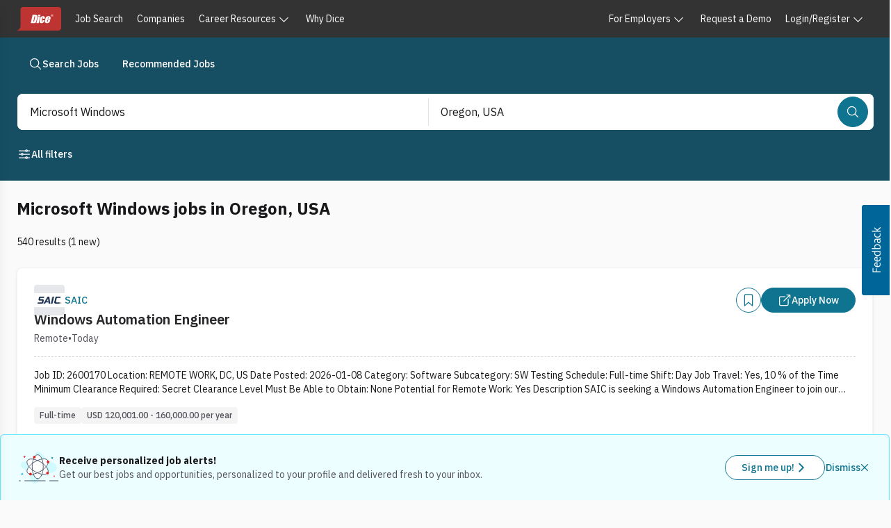

--- FILE ---
content_type: text/javascript; charset=utf-8
request_url: https://app.link/_r?sdk=web2.86.5&branch_key=key_live_keTRgAG9a27ATlkF3rHC4pnjuEfLy8Ld&callback=branch_callback__0
body_size: 69
content:
/**/ typeof branch_callback__0 === 'function' && branch_callback__0("1541055927967770400");

--- FILE ---
content_type: application/x-javascript
request_url: https://unpkg.prod.design-prod.dhiaws.com/dhi-dice-wrapper@1.1.121/dist/dice-wrapper/p-475167e2.entry.js
body_size: 36901
content:
import{r as e,h as t,H as i}from"./p-e3060066.js";const s=class{constructor(t){e(this,t),this.imageUrl=void 0}render(){return t(i,null,this.imageUrl&&t("div",{style:{"background-image":`url("${this.imageUrl}")`}}))}};s.style=":host{display:inline-block}div{display:flex;font-weight:400;line-height:1.5;background-color:#757575;border-radius:50%;align-items:center;justify-content:center;width:32px;height:32px;font-size:14px;color:#fff;margin:-8px 8px -8px 0;background-size:cover;background-repeat:no-repeat;background-position:center center}";const n=class{constructor(t){e(this,t),this.count=0}render(){return t(i,null,this.count>0&&t("span",{class:"count"},this.count),t("svg",{xmlns:"http://www.w3.org/2000/svg",width:"24",height:"24",viewBox:"0 0 512 512"},t("title",null,"Message Center"),t("path",{fill:"#fff",d:"M60.44 389.17c0 .07 0 .2-.08.38.03-.12.05-.25.08-.38zM439.9 405.6a26.77 26.77 0 0 1-9.59-2l-56.78-20.13-.42-.17a9.88 9.88 0 0 0-3.91-.76 10.32 10.32 0 0 0-3.62.66c-1.38.52-13.81 5.19-26.85 8.77-7.07 1.94-31.68 8.27-51.43 8.27-50.48 0-97.68-19.4-132.89-54.63A183.38 183.38 0 0 1 100.3 215.1a175.9 175.9 0 0 1 4.06-37.58c8.79-40.62 32.07-77.57 65.55-104A194.76 194.76 0 0 1 290.3 32c52.21 0 100.86 20 137 56.18 34.16 34.27 52.88 79.33 52.73 126.87a177.86 177.86 0 0 1-30.3 99.15l-.19.28-.74 1c-.17.23-.34.45-.5.68l-.15.27a21.63 21.63 0 0 0-1.08 2.09l15.74 55.94a26.42 26.42 0 0 1 1.12 7.11 24 24 0 0 1-24.03 24.03z"}),t("path",{fill:"#fff",d:"M299.87 425.39a15.74 15.74 0 0 0-10.29-8.1c-5.78-1.53-12.52-1.27-17.67-1.65a201.78 201.78 0 0 1-128.82-58.75A199.21 199.21 0 0 1 86.4 244.16C85 234.42 85 232 85 232a16 16 0 0 0-28-10.58s-7.88 8.58-11.6 17.19a162.09 162.09 0 0 0 11 150.06C59 393 59 395 58.42 399.5c-2.73 14.11-7.51 39-10 51.91a24 24 0 0 0 8 22.92l.46.39A24.34 24.34 0 0 0 72 480a23.42 23.42 0 0 0 9-1.79l53.51-20.65a8.05 8.05 0 0 1 5.72 0c21.07 7.84 43 12 63.78 12a176 176 0 0 0 74.91-16.66c5.46-2.56 14-5.34 19-11.12a15 15 0 0 0 1.95-16.39z"})))}};n.style=":host{display:inline-block;white-space:nowrap;position:relative}svg{display:inline-block;vertical-align:bottom}span{display:inline-block;position:relative;top:-3px;vertical-align:top;z-index:1;box-sizing:border-box;margin-right:-3px;border-radius:9px;background-color:#cc0000;padding:2px 4px;min-width:18px;height:18px;color:#ffffff;font-size:14px;line-height:1;text-align:center}";const r=class{constructor(t){e(this,t)}render(){return t("dhi-seds-nav-footer-display",null)}};r.style=":host{display:block}";class a{constructor(e,t){this.event=e,this.eventCategory=t}push(e,t,i,s){var n;const r={event:this.event||i,eventCategory:this.eventCategory||s,eventAction:e,eventLabel:t};(null===(n=null===window||void 0===window?void 0:window.dataLayer)||void 0===n?void 0:n.push)?window.dataLayer.push(r):console.log("dataLayer.push",r)}addTrackingToLinks(e){e.querySelectorAll("a").forEach((e=>{e.addEventListener("click",(e=>{const t=e.target;this.push(null==t?void 0:t.text,null==t?void 0:t.href)}))}))}}class o{constructor(){this.host=window.location.hostname,this.port=window.location.port}get dice(){return this.host.includes("localhost")?`localhost:${this.port}`:this.host.includes("diceqa.com")?"https://www.diceqa.com":this.host.includes("dicepilot.com")?"https://www.dicepilot.com":"https://www.dice.com"}get diceEmployer(){return this.host.includes("localhost")?`localhost:${this.port}`:this.host.includes("diceqa.com")?"https://employer.diceqa.com":this.host.includes("dicepilot.com")?"https://employer.dicepilot.com":"https://employer.dice.com/"}get identityLoginClientId(){return this.host.includes("localhost")||this.host.includes("diceqa.com")||this.host.includes("dicepilot.com")?"1emo8nm07s93l5mdelg5ahn3ke":"50ufoag739mghjl7oe4ep3cste"}get environment(){return this.host.includes("localhost")?"localhost":this.host.includes("diceqa.com")?"qa":this.host.includes("dicepilot.com")?"pilot":"prod"}}const l=class{constructor(t){e(this,t),this.domain=new o,this.dataLayer=new a("footerTracking","Footer Tracking"),this.track=e=>{const t=e.target;this.dataLayer.push(null==t?void 0:t.text,null==t?void 0:t.href)},this.employer=void 0}socialLinks(){return this.employer?t("ul",null,t("li",null,t("a",{onClick:()=>this.dataLayer.push("Linkedin","https://www.linkedin.com/showcase/dice-for-hiring"),href:"https://www.linkedin.com/showcase/dice-for-hiring"},t("svg",{xmlns:"http://www.w3.org/2000/svg",width:"24",height:"24",viewBox:"0 0 512 512"},t("title",null,"Linkedin"),t("path",{fill:"currentColor",d:"M444.17 32H70.28C49.85 32 32 46.7 32 66.89v374.72C32 461.91 49.85 480 70.28 480h373.78c20.54 0 35.94-18.21 35.94-38.39V66.89C480.12 46.7 464.6 32 444.17 32zm-273.3 373.43h-64.18V205.88h64.18zM141 175.54h-.46c-20.54 0-33.84-15.29-33.84-34.43 0-19.49 13.65-34.42 34.65-34.42s33.85 14.82 34.31 34.42c-.01 19.14-13.31 34.43-34.66 34.43zm264.43 229.89h-64.18V296.32c0-26.14-9.34-44-32.56-44-17.74 0-28.24 12-32.91 23.69-1.75 4.2-2.22 9.92-2.22 15.76v113.66h-64.18V205.88h64.18v27.77c9.34-13.3 23.93-32.44 57.88-32.44 42.13 0 74 27.77 74 87.64z"})))),t("li",null,t("a",{onClick:()=>this.dataLayer.push("Youtube","https://www.youtube.com/Dice"),href:"https://www.youtube.com/Dice"},t("svg",{xmlns:"http://www.w3.org/2000/svg",width:"24",height:"24",viewBox:"0 0 512 512"},t("title",null,"Youtube"),t("path",{fill:"currentColor",d:"M508.64 148.79c0-45-33.1-81.2-74-81.2C379.24 65 322.74 64 265 64h-18c-57.6 0-114.2 1-169.6 3.6C36.6 67.6 3.5 104 3.5 149 1 184.59-.06 220.19 0 255.79q-.15 53.4 3.4 106.9c0 45 33.1 81.5 73.9 81.5 58.2 2.7 117.9 3.9 178.6 3.8q91.2.3 178.6-3.8c40.9 0 74-36.5 74-81.5 2.4-35.7 3.5-71.3 3.4-107q.34-53.4-3.26-106.9zM207 353.89v-196.5l145 98.2z"}))))):t("ul",null,t("li",null,t("a",{onClick:()=>this.dataLayer.push("Linkedin","https://www.linkedin.com/company/dice"),href:"https://www.linkedin.com/company/dice"},t("svg",{xmlns:"http://www.w3.org/2000/svg",width:"24",height:"24",viewBox:"0 0 512 512"},t("title",null,"Linkedin"),t("path",{fill:"currentColor",d:"M444.17 32H70.28C49.85 32 32 46.7 32 66.89v374.72C32 461.91 49.85 480 70.28 480h373.78c20.54 0 35.94-18.21 35.94-38.39V66.89C480.12 46.7 464.6 32 444.17 32zm-273.3 373.43h-64.18V205.88h64.18zM141 175.54h-.46c-20.54 0-33.84-15.29-33.84-34.43 0-19.49 13.65-34.42 34.65-34.42s33.85 14.82 34.31 34.42c-.01 19.14-13.31 34.43-34.66 34.43zm264.43 229.89h-64.18V296.32c0-26.14-9.34-44-32.56-44-17.74 0-28.24 12-32.91 23.69-1.75 4.2-2.22 9.92-2.22 15.76v113.66h-64.18V205.88h64.18v27.77c9.34-13.3 23.93-32.44 57.88-32.44 42.13 0 74 27.77 74 87.64z"})))),t("li",null,t("a",{onClick:()=>this.dataLayer.push("Youtube","https://www.youtube.com/Dice"),href:"https://www.youtube.com/Dice"},t("svg",{xmlns:"http://www.w3.org/2000/svg",width:"24",height:"24",viewBox:"0 0 512 512"},t("title",null,"Youtube"),t("path",{fill:"currentColor",d:"M508.64 148.79c0-45-33.1-81.2-74-81.2C379.24 65 322.74 64 265 64h-18c-57.6 0-114.2 1-169.6 3.6C36.6 67.6 3.5 104 3.5 149 1 184.59-.06 220.19 0 255.79q-.15 53.4 3.4 106.9c0 45 33.1 81.5 73.9 81.5 58.2 2.7 117.9 3.9 178.6 3.8q91.2.3 178.6-3.8c40.9 0 74-36.5 74-81.5 2.4-35.7 3.5-71.3 3.4-107q.34-53.4-3.26-106.9zM207 353.89v-196.5l145 98.2z"})))),t("li",null,t("a",{onClick:()=>this.dataLayer.push("Instagram","https://www.instagram.com/dicedotcom"),href:"https://www.instagram.com/dicedotcom"},t("svg",{xmlns:"http://www.w3.org/2000/svg",width:"24",height:"24",viewBox:"0 0 512 512"},t("title",null,"Instagram"),t("path",{fill:"currentColor",d:"M349.33 69.33a93.62 93.62 0 0193.34 93.34v186.66a93.62 93.62 0 01-93.34 93.34H162.67a93.62 93.62 0 01-93.34-93.34V162.67a93.62 93.62 0 0193.34-93.34h186.66m0-37.33H162.67C90.8 32 32 90.8 32 162.67v186.66C32 421.2 90.8 480 162.67 480h186.66C421.2 480 480 421.2 480 349.33V162.67C480 90.8 421.2 32 349.33 32z"}),t("path",{fill:"currentColor",d:"M377.33 162.67a28 28 0 1128-28 27.94 27.94 0 01-28 28zM256 181.33A74.67 74.67 0 11181.33 256 74.75 74.75 0 01256 181.33m0-37.33a112 112 0 10112 112 112 112 0 00-112-112z"})))),t("li",null,t("a",{onClick:()=>this.dataLayer.push("TikTok","https://www.tiktok.com/@dicetechjobs"),href:"https://www.tiktok.com/@dicetechjobs"},t("svg",{xmlns:"http://www.w3.org/2000/svg",width:"24",height:"24",viewBox:"0 0 24 24"},t("title",null,"TikTok"),t("path",{fill:"currentColor",d:"M19.589 6.686a4.793 4.793 0 0 1-3.77-4.245V2h-3.445v13.672a2.896 2.896 0 0 1-5.201 1.743l-.002-.001.002.001a2.895 2.895 0 0 1 3.183-4.51v-3.5a6.329 6.329 0 0 0-5.394 10.692 6.33 6.33 0 0 0 10.857-4.424V8.687a8.182 8.182 0 0 0 4.773 1.526V6.79a4.831 4.831 0 0 1-1.003-.104z"})))))}render(){return t(i,null,t("footer",null,t("div",{class:"header"},t("div",{class:"container"},t("a",{onClick:()=>this.dataLayer.push("Dice Logo",`${this.domain.dice}`),href:`${this.domain.dice}`},t("svg",{role:"img","aria-label":"Dice Logo",width:"77",viewBox:"0 0 101 54",xmlns:"http://www.w3.org/2000/svg"},t("title",null,"Dice Logo"),t("path",{fill:"#ffffff",d:"M14.765 0H95.037C96.6185 0.000530237 98.135 0.629081 99.2532 1.74746C100.371 2.86584 101 4.3825 101 5.964V48.035C101 49.6166 100.371 51.1334 99.2533 52.2519C98.1351 53.3704 96.6186 53.9992 95.037 54H0C5.043 52.796 8.801 48.265 8.801 42.858C8.801 42.805 8.798 42.753 8.791 42.7L8.801 5.964C8.80126 4.38233 9.4297 2.86552 10.5481 1.74711C11.6665 0.628698 13.1833 0.000265136 14.765 0ZM37.743 33.748L40.452 21.25C41.019 21.25 41.393 21.306 41.575 21.418C41.6621 21.4762 41.7331 21.5553 41.7817 21.6481C41.8302 21.7408 41.8548 21.8443 41.853 21.949C41.855 22.198 41.766 22.755 41.579 23.612L39.981 30.996C39.7 32.263 39.449 33.03 39.213 33.321C38.975 33.602 38.487 33.748 37.743 33.748ZM39.907 18H36.125L32 37H38.375C39.587 37 40.504 36.936 41.13 36.812C41.764 36.677 42.314 36.457 42.795 36.131C43.275 35.807 43.658 35.352 43.948 34.775C44.232 34.199 44.568 33.064 44.933 31.351L46.38 24.694C46.767 22.894 46.976 21.697 46.999 21.077C47.016 20.46 46.862 19.908 46.519 19.4C46.177 18.904 45.602 18.544 44.791 18.326C43.977 18.108 42.347 18 39.907 18ZM53.468 20.465L54 18H49.073L48.543 20.465H53.468ZM49.925 37L53.261 21.42H48.336L45 37H49.925ZM59.225 27.11H63.667V27.111C63.974 25.656 64.071 24.541 63.949 23.749C63.833 22.961 63.393 22.299 62.633 21.779C61.876 21.259 60.884 21 59.656 21C58.423 21 57.322 21.262 56.351 21.785C55.379 22.309 54.692 22.911 54.284 23.571C53.881 24.243 53.54 25.231 53.259 26.543L52.332 30.934C52.006 32.433 51.922 33.602 52.072 34.417C52.216 35.236 52.63 35.873 53.312 36.319C53.99 36.776 54.992 37 56.322 37C57.362 37 58.265 36.838 59.042 36.51C59.8185 36.1781 60.5108 35.6765 61.068 35.042C61.644 34.396 62.039 33.766 62.249 33.146C62.468 32.527 62.708 31.597 62.975 30.367H58.78L58.39 32.203C58.224 32.997 58.05 33.538 57.874 33.83C57.704 34.112 57.455 34.257 57.137 34.257C56.869 34.257 56.691 34.115 56.611 33.843C56.531 33.571 56.551 33.158 56.665 32.613L58.207 25.339C58.346 24.665 58.49 24.236 58.623 24.039C58.756 23.852 58.962 23.752 59.229 23.752C59.496 23.752 59.659 23.863 59.719 24.081C59.771 24.297 59.729 24.715 59.599 25.335L59.225 27.11ZM72.053 25.644L71.795 26.766H70.292L70.552 25.644C70.747 24.774 70.902 24.242 71.034 24.042C71.166 23.852 71.404 23.752 71.761 23.752C72.054 23.752 72.22 23.867 72.257 24.094C72.303 24.334 72.23 24.849 72.053 25.644ZM69.73 29.272H76.208L76.673 27.224C77.009 25.733 77.087 24.564 76.903 23.747C76.726 22.919 76.234 22.251 75.435 21.756C74.641 21.252 73.539 21 72.141 21C70.998 21 69.933 21.209 68.958 21.625C67.983 22.039 67.22 22.631 66.651 23.413C66.09 24.195 65.655 25.267 65.356 26.608L64.338 31.115C64.083 32.264 63.971 33.141 64.007 33.738C64.043 34.3309 64.2363 34.9036 64.567 35.397C64.9 35.893 65.446 36.289 66.19 36.57C66.926 36.864 67.831 37 68.886 37C69.974 37 70.913 36.863 71.696 36.566C72.4725 36.2761 73.1814 35.8303 73.779 35.256C74.373 34.675 74.796 34.131 75.04 33.616C75.284 33.099 75.513 32.364 75.728 31.414L75.986 30.268H71.248L70.788 32.305C70.615 33.066 70.433 33.587 70.248 33.851C70.058 34.129 69.775 34.257 69.393 34.257C69.085 34.257 68.898 34.155 68.838 33.953C68.778 33.748 68.829 33.305 68.98 32.61L69.73 29.272ZM80.372 19.327H79.935V18.606H80.428C80.613 18.606 80.752 18.635 80.842 18.694C80.8865 18.7216 80.9228 18.7607 80.9471 18.8072C80.9713 18.8536 80.9827 18.9057 80.98 18.958C80.98 19.089 80.933 19.183 80.842 19.241C80.748 19.298 80.592 19.327 80.372 19.327ZM79.4 18.18V20.834H79.936V19.746H80.076C80.2211 19.7402 80.3628 19.7903 80.472 19.886C80.573 19.978 80.69 20.152 80.823 20.406L81.045 20.834H81.707L81.397 20.302C81.258 20.067 81.156 19.914 81.093 19.843C81.0209 19.7671 80.9318 19.7095 80.833 19.675C81.072 19.632 81.251 19.548 81.37 19.424C81.488 19.3 81.547 19.136 81.547 18.931C81.5493 18.8325 81.5316 18.7345 81.4952 18.6429C81.4588 18.5514 81.4043 18.4681 81.335 18.398C81.194 18.253 80.967 18.18 80.657 18.18H79.4ZM79.067 18.093C79.448 17.689 79.945 17.486 80.559 17.486C80.843 17.486 81.142 17.566 81.453 17.726C81.7692 17.8911 82.0333 18.1407 82.216 18.447C82.414 18.768 82.513 19.12 82.513 19.5C82.513 20.053 82.317 20.526 81.923 20.92C81.529 21.313 81.056 21.51 80.506 21.51C79.954 21.51 79.48 21.313 79.086 20.92C78.693 20.526 78.496 20.053 78.496 19.5C78.4929 18.974 78.6982 18.4681 79.067 18.093ZM82.277 17.744C81.795 17.248 81.181 17 80.435 17H80.434C80.102 17 79.741 17.093 79.354 17.277C78.967 17.463 78.645 17.758 78.387 18.163C78.129 18.57 78 19.015 78 19.5C77.9948 19.8288 78.057 20.1552 78.1827 20.4591C78.3085 20.763 78.495 21.0379 78.731 21.267C78.96 21.5037 79.2352 21.6909 79.5395 21.817C79.8438 21.9431 80.1707 22.0054 80.5 22C81.187 22 81.775 21.755 82.265 21.265C82.755 20.776 83 20.187 83 19.5C83 18.826 82.759 18.24 82.277 17.744Z"}))),t("nav",{"aria-label":"social"},this.socialLinks()))),t("div",{class:"links"},t("div",{class:"container"},t("div",{class:"row"},t("nav",{class:"column size-12 size-md-auto","aria-labelledby":"tech-nav-label"},t("h2",{id:"tech-nav-label"},"Technology Professionals"),t("ul",null,t("li",null,t("a",{onClick:this.track,href:`${this.domain.dice}/jobs`},"Search for Jobs")),t("li",null,t("a",{onClick:this.track,href:`${this.domain.dice}/jobs/browse-jobs`},"Jobs Directory")),t("li",null,t("a",{onClick:this.track,href:`${this.domain.dice}/companies`},"Search for Companies")),t("li",null,t("a",{onClick:this.track,href:`${this.domain.dice}/company-profile/browse`},"Company Directory")),t("li",null,t("a",{onClick:this.track,href:`${this.domain.dice}/career-advice`},"Career Advice")),t("li",null,t("a",{onClick:this.track,href:`${this.domain.dice}/career-events`},"Career Events")))),t("nav",{class:"column size-12 size-md-auto","aria-labelledby":"employer-nav-label"},t("h2",{id:"employer-nav-label"},"Employers and Recruiters"),t("ul",null,t("li",null,t("a",{onClick:this.track,href:`${this.domain.dice}/hiring/post-jobs`},"Post Jobs")),t("li",null,t("a",{onClick:this.track,href:`${this.domain.dice}/hiring/find-candidates`},"Find Candidates")),t("li",null,t("a",{onClick:this.track,href:`${this.domain.dice}/hiring/employer-brand`},"Build Employer Brand")),t("li",null,t("a",{onClick:this.track,href:`${this.domain.dice}/hiring/talent-solutions`},"Explore Talent Solutions")),t("li",null,t("a",{onClick:this.track,href:`${this.domain.dice}/hiring/integrations`},"View Integrations")),t("li",null,t("a",{onClick:this.track,href:`${this.domain.dice}/hiring/recruitment`},"Recruiting Advice")),t("li",null,t("a",{onClick:this.track,href:`${this.domain.dice}/hiring/employer-resources`},"Hiring Resources")))),t("nav",{class:"column size-12 size-md-auto","aria-labelledby":"company-nav-label"},t("h2",{id:"company-nav-label"},"Company Information"),t("ul",null,t("li",null,t("a",{onClick:this.track,href:"https://dhigroupinc.com"},"About Us")),t("li",null,t("a",{onClick:this.track,href:`${this.domain.dice}/media`},"Media")),t("li",null,t("a",{onClick:this.track,href:"https://dhigroupinc.com/careers/default.aspx"},"Work at Dice")))),t("nav",{class:"column size-12 size-md-auto","aria-labelledby":"contact-nav-label"},t("h2",{id:"contact-nav-label"},"Contact Us"),t("ul",{style:{margin:"var(--dhi-seds-nav-footer-spacing-nav-list-margin)"}},t("li",null,t("a",{onClick:this.track,href:`${this.domain.dice}/hiring/demo`},"Request a Demo")),this.employer&&t("li",null,t("a",{onClick:this.track,href:`${this.domain.dice}/paymybill`},"Pay My Bill"))),t("h2",{id:"support-nav-label"},"Support"),t("ul",null,t("li",null,t("a",{onClick:this.track,href:`${this.domain.dice}/support`,target:"_blank"},"Knowledge Center")),!this.employer&&t("li",null,t("a",{onClick:this.track,href:`${this.domain.dice}/privacy-center`},"Privacy & Trust Center")),t("li",null,t("a",{onClick:this.track,href:`${this.domain.dice}/about/contact-us`},"Contact Support"))))))),!this.employer&&t("div",{class:"app"},t("div",{class:"container"},t("div",{class:"row"},t("div",{class:"column offset-md-6 size-12 size-md-auto"},t("h2",null,"Get the Dice app."),t("p",null,"Unlock your tech potential."),t("ul",null,t("li",null,t("a",{onClick:()=>this.dataLayer.push("Apple App Store","https://apps.apple.com/app/id794201100"),href:"https://apps.apple.com/app/id794201100"},t("svg",{xmlns:"http://www.w3.org/2000/svg",width:"119.664",height:"40"},t("title",null,"Apple App Store"),t("path",{d:"M110.135 0H9.535c-.367 0-.73 0-1.095.002-.306.002-.61.008-.919.013A13.215 13.215 0 005.517.19a6.665 6.665 0 00-1.9.627 6.438 6.438 0 00-1.62 1.18A6.258 6.258 0 00.82 3.617a6.601 6.601 0 00-.625 1.903 12.993 12.993 0 00-.179 2.002c-.01.307-.01.615-.015.921V31.56c.005.31.006.61.015.921a12.992 12.992 0 00.18 2.002 6.588 6.588 0 00.624 1.905A6.208 6.208 0 001.998 38a6.274 6.274 0 001.618 1.179 6.7 6.7 0 001.901.63 13.455 13.455 0 002.004.177c.31.007.613.011.919.011.366.002.728.002 1.095.002h100.6c.36 0 .724 0 1.084-.002.304 0 .617-.004.922-.01a13.279 13.279 0 002-.178 6.804 6.804 0 001.908-.63A6.277 6.277 0 00117.666 38a6.395 6.395 0 001.182-1.614 6.604 6.604 0 00.619-1.905 13.506 13.506 0 00.185-2.002c.004-.31.004-.61.004-.921.008-.364.008-.725.008-1.094V9.536c0-.366 0-.73-.008-1.092 0-.306 0-.614-.004-.92a13.507 13.507 0 00-.185-2.003 6.618 6.618 0 00-.62-1.903 6.466 6.466 0 00-2.798-2.8 6.768 6.768 0 00-1.908-.627 13.044 13.044 0 00-2-.176c-.305-.005-.618-.011-.922-.013-.36-.002-.725-.002-1.084-.002z",fill:"#a6a6a6"}),t("path",{d:"M8.445 39.125c-.305 0-.602-.004-.904-.01a12.687 12.687 0 01-1.87-.164 5.884 5.884 0 01-1.656-.548 5.406 5.406 0 01-1.397-1.016 5.32 5.32 0 01-1.02-1.397 5.722 5.722 0 01-.544-1.657 12.414 12.414 0 01-.166-1.875c-.007-.21-.015-.913-.015-.913v-23.1s.009-.692.015-.895a12.37 12.37 0 01.165-1.872 5.755 5.755 0 01.544-1.662 5.373 5.373 0 011.015-1.398 5.565 5.565 0 011.402-1.023 5.823 5.823 0 011.653-.544A12.586 12.586 0 017.543.887l.902-.012h102.769l.913.013a12.385 12.385 0 011.858.162 5.938 5.938 0 011.671.548 5.594 5.594 0 012.415 2.42 5.763 5.763 0 01.535 1.649 12.995 12.995 0 01.174 1.887c.003.283.003.588.003.89.008.375.008.732.008 1.092v20.929c0 .363 0 .718-.008 1.075 0 .325 0 .623-.004.93a12.731 12.731 0 01-.17 1.853 5.739 5.739 0 01-.54 1.67 5.48 5.48 0 01-1.016 1.386 5.413 5.413 0 01-1.4 1.022 5.862 5.862 0 01-1.668.55 12.542 12.542 0 01-1.869.163c-.293.007-.6.011-.897.011l-1.084.002z"}),t("g",null,t("g",{fill:"#fff"},t("path",{d:"M24.769 20.3a4.949 4.949 0 012.356-4.151 5.066 5.066 0 00-3.99-2.158c-1.68-.176-3.308 1.005-4.164 1.005-.872 0-2.19-.988-3.608-.958a5.315 5.315 0 00-4.473 2.728c-1.934 3.348-.491 8.269 1.361 10.976.927 1.325 2.01 2.805 3.428 2.753 1.387-.058 1.905-.885 3.58-.885 1.658 0 2.144.885 3.59.852 1.489-.025 2.426-1.332 3.32-2.67a10.962 10.962 0 001.52-3.092 4.782 4.782 0 01-2.92-4.4zM22.037 12.21a4.872 4.872 0 001.115-3.49 4.957 4.957 0 00-3.208 1.66A4.636 4.636 0 0018.8 13.74a4.1 4.1 0 003.237-1.53z"})),t("g",{fill:"#fff"},t("path",{d:"M42.302 27.14H37.57l-1.137 3.356h-2.005l4.484-12.418h2.083l4.483 12.418h-2.039zm-4.243-1.55h3.752l-1.85-5.446h-.051zM55.16 25.97c0 2.813-1.506 4.62-3.779 4.62a3.07 3.07 0 01-2.848-1.583h-.043v4.484H46.63V21.442h1.8v1.506h.033a3.212 3.212 0 012.883-1.6c2.298 0 3.813 1.816 3.813 4.622zm-1.91 0c0-1.833-.948-3.038-2.393-3.038-1.42 0-2.375 1.23-2.375 3.038 0 1.824.955 3.046 2.375 3.046 1.445 0 2.393-1.197 2.393-3.046zM65.125 25.97c0 2.813-1.506 4.62-3.779 4.62a3.07 3.07 0 01-2.848-1.583h-.043v4.484h-1.859V21.442h1.799v1.506h.034a3.212 3.212 0 012.883-1.6c2.298 0 3.813 1.816 3.813 4.622zm-1.91 0c0-1.833-.948-3.038-2.393-3.038-1.42 0-2.375 1.23-2.375 3.038 0 1.824.955 3.046 2.375 3.046 1.445 0 2.392-1.197 2.392-3.046zM71.71 27.036c.138 1.232 1.334 2.04 2.97 2.04 1.566 0 2.693-.808 2.693-1.919 0-.964-.68-1.54-2.29-1.936l-1.609-.388c-2.28-.55-3.339-1.617-3.339-3.348 0-2.142 1.867-3.614 4.519-3.614 2.624 0 4.423 1.472 4.483 3.614h-1.876c-.112-1.239-1.136-1.987-2.634-1.987s-2.521.757-2.521 1.858c0 .878.654 1.395 2.255 1.79l1.368.336c2.548.603 3.606 1.626 3.606 3.443 0 2.323-1.85 3.778-4.793 3.778-2.754 0-4.614-1.42-4.734-3.667zM83.346 19.3v2.142h1.722v1.472h-1.722v4.991c0 .776.345 1.137 1.102 1.137a5.808 5.808 0 00.611-.043v1.463a5.104 5.104 0 01-1.032.086c-1.833 0-2.548-.689-2.548-2.445v-5.189h-1.316v-1.472h1.316V19.3zM86.065 25.97c0-2.849 1.678-4.639 4.294-4.639 2.625 0 4.295 1.79 4.295 4.639 0 2.856-1.661 4.638-4.295 4.638-2.633 0-4.294-1.782-4.294-4.638zm6.695 0c0-1.954-.895-3.108-2.401-3.108s-2.4 1.162-2.4 3.108c0 1.962.894 3.106 2.4 3.106s2.401-1.144 2.401-3.106zM96.186 21.442h1.773v1.541h.043a2.16 2.16 0 012.177-1.635 2.866 2.866 0 01.637.069v1.738a2.598 2.598 0 00-.835-.112 1.873 1.873 0 00-1.937 2.083v5.37h-1.858zM109.384 27.837c-.25 1.643-1.85 2.771-3.898 2.771-2.634 0-4.269-1.764-4.269-4.595 0-2.84 1.644-4.682 4.19-4.682 2.506 0 4.08 1.72 4.08 4.466v.637h-6.394v.112a2.358 2.358 0 002.436 2.564 2.048 2.048 0 002.09-1.273zm-6.282-2.702h4.526a2.177 2.177 0 00-2.22-2.298 2.292 2.292 0 00-2.306 2.298z"}))),t("g",null,t("g",{fill:"#fff"},t("path",{d:"M37.826 8.731a2.64 2.64 0 012.808 2.965c0 1.906-1.03 3.002-2.808 3.002h-2.155V8.73zm-1.228 5.123h1.125a1.876 1.876 0 001.967-2.146 1.881 1.881 0 00-1.967-2.134h-1.125zM41.68 12.444a2.133 2.133 0 114.248 0 2.134 2.134 0 11-4.247 0zm3.334 0c0-.976-.439-1.547-1.208-1.547-.773 0-1.207.571-1.207 1.547 0 .984.434 1.55 1.207 1.55.77 0 1.208-.57 1.208-1.55zM51.573 14.698h-.922l-.93-3.317h-.07l-.927 3.317h-.913l-1.242-4.503h.902l.806 3.436h.067l.926-3.436h.852l.926 3.436h.07l.803-3.436h.889zM53.854 10.195h.855v.715h.066a1.348 1.348 0 011.344-.802 1.465 1.465 0 011.559 1.675v2.915h-.889v-2.692c0-.724-.314-1.084-.972-1.084a1.033 1.033 0 00-1.075 1.141v2.635h-.888zM59.094 8.437h.888v6.26h-.888zM61.218 12.444a2.133 2.133 0 114.247 0 2.134 2.134 0 11-4.247 0zm3.333 0c0-.976-.439-1.547-1.208-1.547-.773 0-1.207.571-1.207 1.547 0 .984.434 1.55 1.207 1.55.77 0 1.208-.57 1.208-1.55zM66.4 13.424c0-.81.604-1.278 1.676-1.344l1.22-.07v-.389c0-.475-.315-.744-.922-.744-.497 0-.84.182-.939.5h-.86c.09-.773.818-1.27 1.84-1.27 1.128 0 1.765.563 1.765 1.514v3.077h-.855v-.633h-.07a1.515 1.515 0 01-1.353.707 1.36 1.36 0 01-1.501-1.348zm2.895-.384v-.377l-1.1.07c-.62.042-.9.253-.9.65 0 .405.351.64.834.64a1.062 1.062 0 001.166-.983zM71.348 12.444c0-1.423.732-2.324 1.87-2.324a1.484 1.484 0 011.38.79h.067V8.437h.888v6.26h-.851v-.71h-.07a1.563 1.563 0 01-1.415.785c-1.145 0-1.869-.901-1.869-2.328zm.918 0c0 .955.45 1.53 1.203 1.53.75 0 1.212-.583 1.212-1.526 0-.938-.468-1.53-1.212-1.53-.748 0-1.203.58-1.203 1.526zM79.23 12.444a2.133 2.133 0 114.247 0 2.134 2.134 0 11-4.247 0zm3.333 0c0-.976-.438-1.547-1.208-1.547-.772 0-1.207.571-1.207 1.547 0 .984.435 1.55 1.207 1.55.77 0 1.208-.57 1.208-1.55zM84.67 10.195h.855v.715h.066a1.348 1.348 0 011.344-.802 1.465 1.465 0 011.559 1.675v2.915h-.889v-2.692c0-.724-.314-1.084-.972-1.084a1.033 1.033 0 00-1.075 1.141v2.635h-.889zM93.515 9.074v1.141h.976v.749h-.976v2.315c0 .472.194.679.637.679a2.967 2.967 0 00.339-.021v.74a2.916 2.916 0 01-.484.046c-.988 0-1.381-.348-1.381-1.216v-2.543h-.715v-.749h.715V9.074zM95.705 8.437h.88v2.481h.07a1.386 1.386 0 011.374-.806 1.483 1.483 0 011.55 1.679v2.907h-.889V12.01c0-.72-.335-1.084-.963-1.084a1.052 1.052 0 00-1.134 1.142v2.63h-.888zM104.761 13.482a1.828 1.828 0 01-1.95 1.303 2.045 2.045 0 01-2.081-2.325 2.077 2.077 0 012.076-2.352c1.253 0 2.009.856 2.009 2.27v.31h-3.18v.05a1.19 1.19 0 001.2 1.29 1.08 1.08 0 001.07-.546zm-3.126-1.451h2.275a1.086 1.086 0 00-1.109-1.167 1.152 1.152 0 00-1.166 1.167z"})))))),t("li",null,t("a",{onClick:()=>this.dataLayer.push("Google Play","https://play.google.com/store/apps/details?id=com.dice.app.jobs&referrer=trackingcode%3DDI_OS_UN_MA_UP%26utm_campaign%3DDice%2520Universal%2520Header%2520and%2520Footer%26utm_source%3DDice%26utm_medium%3DOnsite%26utm_content%3DUniversal%26utm_term%3DUnpaid"),href:"https://play.google.com/store/apps/details?id=com.dice.app.jobs&referrer=trackingcode%3DDI_OS_UN_MA_UP%26utm_campaign%3DDice%2520Universal%2520Header%2520and%2520Footer%26utm_source%3DDice%26utm_medium%3DOnsite%26utm_content%3DUniversal%26utm_term%3DUnpaid"},t("svg",{width:"135",height:"40",xmlns:"http://www.w3.org/2000/svg"},t("title",null,"Google Play"),t("path",{d:"M130 40H5c-2.8 0-5-2.2-5-5V5c0-2.8 2.2-5 5-5h125c2.8 0 5 2.2 5 5v30c0 2.8-2.2 5-5 5z"}),t("path",{d:"M130 .8c2.3 0 4.2 1.9 4.2 4.2v30c0 2.3-1.9 4.2-4.2 4.2H5C2.7 39.2.8 37.3.8 35V5C.8 2.7 2.7.8 5 .8h125m0-.8H5C2.2 0 0 2.3 0 5v30c0 2.8 2.2 5 5 5h125c2.8 0 5-2.2 5-5V5c0-2.7-2.2-5-5-5z",fill:"#a6a6a6"}),t("path",{d:"M47.4 10.2c0 .8-.2 1.5-.7 2-.6.6-1.3.9-2.2.9-.9 0-1.6-.3-2.2-.9-.6-.6-.9-1.3-.9-2.2 0-.9.3-1.6.9-2.2.6-.6 1.3-.9 2.2-.9.4 0 .8.1 1.2.3.4.2.7.4.9.7l-.5.5c-.4-.5-.9-.7-1.6-.7-.6 0-1.2.2-1.6.7-.5.4-.7 1-.7 1.7s.2 1.3.7 1.7c.5.4 1 .7 1.6.7.7 0 1.2-.2 1.7-.7.3-.3.5-.7.5-1.2h-2.2v-.8h2.9v.4zM52 7.7h-2.7v1.9h2.5v.7h-2.5v1.9H52v.8h-3.5V7H52v.7zm3.3 5.3h-.8V7.7h-1.7V7H57v.7h-1.7V13zm4.6 0V7h.8v6h-.8zm4.2 0h-.8V7.7h-1.7V7h4.1v.7H64V13zm9.5-.8c-.6.6-1.3.9-2.2.9-.9 0-1.6-.3-2.2-.9-.6-.6-.9-1.3-.9-2.2s.3-1.6.9-2.2c.6-.6 1.3-.9 2.2-.9.9 0 1.6.3 2.2.9.6.6.9 1.3.9 2.2 0 .9-.3 1.6-.9 2.2zm-3.8-.5c.4.4 1 .7 1.6.7.6 0 1.2-.2 1.6-.7.4-.4.7-1 .7-1.7s-.2-1.3-.7-1.7c-.4-.4-1-.7-1.6-.7-.6 0-1.2.2-1.6.7-.4.4-.7 1-.7 1.7s.2 1.3.7 1.7zm5.8 1.3V7h.9l2.9 4.7V7h.8v6h-.8l-3.1-4.9V13h-.7z",fill:"#fff",stroke:"#fff","stroke-width":".2","stroke-miterlimit":"10"}),t("path",{d:"M68.1 21.8c-2.4 0-4.3 1.8-4.3 4.3 0 2.4 1.9 4.3 4.3 4.3s4.3-1.8 4.3-4.3c0-2.6-1.9-4.3-4.3-4.3zm0 6.8c-1.3 0-2.4-1.1-2.4-2.6s1.1-2.6 2.4-2.6c1.3 0 2.4 1 2.4 2.6 0 1.5-1.1 2.6-2.4 2.6zm-9.3-6.8c-2.4 0-4.3 1.8-4.3 4.3 0 2.4 1.9 4.3 4.3 4.3s4.3-1.8 4.3-4.3c0-2.6-1.9-4.3-4.3-4.3zm0 6.8c-1.3 0-2.4-1.1-2.4-2.6s1.1-2.6 2.4-2.6c1.3 0 2.4 1 2.4 2.6 0 1.5-1.1 2.6-2.4 2.6zm-11.1-5.5v1.8H52c-.1 1-.5 1.8-1 2.3-.6.6-1.6 1.3-3.3 1.3-2.7 0-4.7-2.1-4.7-4.8s2.1-4.8 4.7-4.8c1.4 0 2.5.6 3.3 1.3l1.3-1.3c-1.1-1-2.5-1.8-4.5-1.8-3.6 0-6.7 3-6.7 6.6 0 3.6 3.1 6.6 6.7 6.6 2 0 3.4-.6 4.6-1.9 1.2-1.2 1.6-2.9 1.6-4.2 0-.4 0-.8-.1-1.1h-6.2zm45.4 1.4c-.4-1-1.4-2.7-3.6-2.7s-4 1.7-4 4.3c0 2.4 1.8 4.3 4.2 4.3 1.9 0 3.1-1.2 3.5-1.9l-1.4-1c-.5.7-1.1 1.2-2.1 1.2s-1.6-.4-2.1-1.3l5.7-2.4-.2-.5zm-5.8 1.4c0-1.6 1.3-2.5 2.2-2.5.7 0 1.4.4 1.6.9l-3.8 1.6zM82.6 30h1.9V17.5h-1.9V30zm-3-7.3c-.5-.5-1.3-1-2.3-1-2.1 0-4.1 1.9-4.1 4.3s1.9 4.2 4.1 4.2c1 0 1.8-.5 2.2-1h.1v.6c0 1.6-.9 2.5-2.3 2.5-1.1 0-1.9-.8-2.1-1.5l-1.6.7c.5 1.1 1.7 2.5 3.8 2.5 2.2 0 4-1.3 4-4.4V22h-1.8v.7zm-2.2 5.9c-1.3 0-2.4-1.1-2.4-2.6s1.1-2.6 2.4-2.6c1.3 0 2.3 1.1 2.3 2.6s-1 2.6-2.3 2.6zm24.4-11.1h-4.5V30h1.9v-4.7h2.6c2.1 0 4.1-1.5 4.1-3.9s-2-3.9-4.1-3.9zm.1 6h-2.7v-4.3h2.7c1.4 0 2.2 1.2 2.2 2.1-.1 1.1-.9 2.2-2.2 2.2zm11.5-1.8c-1.4 0-2.8.6-3.3 1.9l1.7.7c.4-.7 1-.9 1.7-.9 1 0 1.9.6 2 1.6v.1c-.3-.2-1.1-.5-1.9-.5-1.8 0-3.6 1-3.6 2.8 0 1.7 1.5 2.8 3.1 2.8 1.3 0 1.9-.6 2.4-1.2h.1v1h1.8v-4.8c-.2-2.2-1.9-3.5-4-3.5zm-.2 6.9c-.6 0-1.5-.3-1.5-1.1 0-1 1.1-1.3 2-1.3.8 0 1.2.2 1.7.4-.2 1.2-1.2 2-2.2 2zm10.5-6.6l-2.1 5.4h-.1l-2.2-5.4h-2l3.3 7.6-1.9 4.2h1.9l5.1-11.8h-2zm-16.8 8h1.9V17.5h-1.9V30z",fill:"#fff"}),t("linearGradient",{id:"prefix__a",gradientUnits:"userSpaceOnUse",x1:"21.8",y1:"33.29",x2:"5.017",y2:"16.508",gradientTransform:"matrix(1 0 0 -1 0 42)"},t("stop",{offset:"0","stop-color":"#00a0ff"}),t("stop",{offset:".007","stop-color":"#00a1ff"}),t("stop",{offset:".26","stop-color":"#00beff"}),t("stop",{offset:".512","stop-color":"#00d2ff"}),t("stop",{offset:".76","stop-color":"#00dfff"}),t("stop",{offset:"1","stop-color":"#00e3ff"})),t("path",{d:"M10.4 7.5c-.3.3-.4.8-.4 1.4V31c0 .6.2 1.1.5 1.4l.1.1L23 20.1v-.2L10.4 7.5z",fill:"url(#prefix__a)"}),t("linearGradient",{id:"prefix__b",gradientUnits:"userSpaceOnUse",x1:"33.834",y1:"21.999",x2:"9.637",y2:"21.999",gradientTransform:"matrix(1 0 0 -1 0 42)"},t("stop",{offset:"0","stop-color":"#ffe000"}),t("stop",{offset:".409","stop-color":"#ffbd00"}),t("stop",{offset:".775","stop-color":"orange"}),t("stop",{offset:"1","stop-color":"#ff9c00"})),t("path",{d:"M27 24.3l-4.1-4.1v-.3l4.1-4.1.1.1 4.9 2.8c1.4.8 1.4 2.1 0 2.9l-5 2.7z",fill:"url(#prefix__b)"}),t("linearGradient",{id:"prefix__c",gradientUnits:"userSpaceOnUse",x1:"24.827",y1:"19.704",x2:"2.069",y2:"-3.054",gradientTransform:"matrix(1 0 0 -1 0 42)"},t("stop",{offset:"0","stop-color":"#ff3a44"}),t("stop",{offset:"1","stop-color":"#c31162"})),t("path",{d:"M27.1 24.2L22.9 20 10.4 32.5c.5.5 1.2.5 2.1.1l14.6-8.4",fill:"url(#prefix__c)"}),t("linearGradient",{id:"prefix__d",gradientUnits:"userSpaceOnUse",x1:"7.297",y1:"41.824",x2:"17.46",y2:"31.661",gradientTransform:"matrix(1 0 0 -1 0 42)"},t("stop",{offset:"0","stop-color":"#32a071"}),t("stop",{offset:".069","stop-color":"#2da771"}),t("stop",{offset:".476","stop-color":"#15cf74"}),t("stop",{offset:".801","stop-color":"#06e775"}),t("stop",{offset:"1","stop-color":"#00f076"})),t("path",{d:"M27.1 15.8L12.5 7.5c-.9-.5-1.6-.4-2.1.1L22.9 20l4.2-4.2z",fill:"url(#prefix__d)"}),t("path",{d:"M27 24.1l-14.5 8.2c-.8.5-1.5.4-2 0l-.1.1.1.1c.5.4 1.2.5 2 0L27 24.1z",opacity:".2"}),t("path",{d:"M10.4 32.3c-.3-.3-.4-.8-.4-1.4v.1c0 .6.2 1.1.5 1.4v-.1h-.1zm21.6-11l-5 2.8.1.1 4.9-2.8c.7-.4 1-.9 1-1.4 0 .5-.4.9-1 1.3z",opacity:".12"}),t("path",{d:"M12.5 7.6L32 18.7c.6.4 1 .8 1 1.3 0-.5-.3-1-1-1.4L12.5 7.5c-1.4-.8-2.5-.2-2.5 1.4V9c0-1.5 1.1-2.2 2.5-1.4z",opacity:".25",fill:"#fff"}))))))))),t("div",{class:"legal"},t("div",{class:"container"},t("div",{class:"row"},t("div",{class:"column size-12 size-lg-auto"},t("p",null,"Copyright © 1990 - ",(new Date).getFullYear()," Dice. All Rights Reserved."," ",t("a",{onClick:this.track,href:`${this.domain.dice}`},"Dice")," ","is a"," ",t("a",{onClick:this.track,href:"https://dhigroupinc.com"},"DHI")," ","service.")),t("div",{class:"column size-12 size-lg-auto"},t("nav",{"aria-label":"legal"},t("ul",null,t("li",null,t("a",{onClick:this.track,href:`${this.domain.dice}/about/terms-and-conditions`},"Terms & Conditions")),t("li",null,t("a",{onClick:this.track,href:`${this.domain.dice}/about/privacy-policy`},"Privacy Policy"," ")),t("li",null,t("a",{onClick:this.track,href:`${this.domain.dice}/about/ccpa#ccpa-form-anchor`},"Do Not Sell or Share My Personal Information"))))))))))}};function c(e){var t;return(null===(t=document.cookie.split("; ").map((e=>e.split("="))).find((([t])=>t===e)))||void 0===t?void 0:t[1])||null}var h,d;l.style=":host{--dhi-seds-nav-footer-color-header-background:#3e3b38;--dhi-seds-nav-footer-color-header-icon-default:#ffffff;--dhi-seds-nav-footer-color-header-icon-hover:#8fb5bc;--dhi-seds-nav-footer-color-header-icon-pressed:#669aa3;--dhi-seds-nav-footer-color-link-default:#f2f2ec;--dhi-seds-nav-footer-color-link-visited:#f2f2ec;--dhi-seds-nav-footer-color-link-active:#f2f2ec;--dhi-seds-nav-footer-color-link-hover:#ffffff;--dhi-seds-nav-footer-color-link-pressed:#a5a199;--dhi-seds-nav-footer-color-nav-background:#2b2927;--dhi-seds-nav-footer-color-nav-heading:#f2f2ec;--dhi-seds-nav-footer-color-app-background:#28494f;--dhi-seds-nav-footer-color-app-heading:#ffffff;--dhi-seds-nav-footer-color-app-paragraph:#ffffff;--dhi-seds-nav-footer-spacing-header-gap:0.5rem;--dhi-seds-nav-footer-spacing-header-padding:1.5rem 0;--dhi-seds-nav-footer-spacing-nav-list-item-margin:1.5rem 0 0 0;--dhi-seds-nav-footer-spacing-nav-list-margin:0 0 2.5rem 0;--dhi-seds-nav-footer-spacing-nav-padding:2.5rem 0;--dhi-seds-nav-footer-spacing-app-text:0rem;--dhi-seds-nav-footer-spacing-app-badges-top:1.5rem;--dhi-seds-nav-footer-sizing-header-icons:2rem;--dhi-seds-nav-footer-legal-background:#2b2927;--dhi-seds-nav-footer-legal-text:#ffffff}:host{--dhi-seds-typography-display-bold-300:700 3rem/1.2 Degular, Helvetica, Arial, sans-serif;--dhi-seds-typography-display-bold-350:700 3.5rem/1.2 Degular, Helvetica, Arial, sans-serif;--dhi-seds-typography-display-bold-400:700 4rem/1.2 Degular, Helvetica, Arial, sans-serif;--dhi-seds-typography-display-regular-300:400 3rem/1.2 Degular, Helvetica, Arial, sans-serif;--dhi-seds-typography-display-regular-350:400 3.5rem/1.2 Degular, Helvetica, Arial, sans-serif;--dhi-seds-typography-display-regular-400:400 4rem/1.2 Degular, Helvetica, Arial, sans-serif;--dhi-seds-typography-display-light-300:300 3rem/1.2 'IBM Plex Sans', Helvetica, Arial, sans-serif;--dhi-seds-typography-display-light-350:300 3.5rem/1.2 'IBM Plex Sans', Helvetica, Arial, sans-serif;--dhi-seds-typography-display-light-400:300 4rem/1.2 'IBM Plex Sans', Helvetica, Arial, sans-serif}:host{--dhi-seds-typography-heading-regular-125:400 1.25rem/1.5 'IBM Plex Sans', Helvetica, Arial, sans-serif;--dhi-seds-typography-heading-regular-150:400 1.5rem/1.5 'IBM Plex Sans', Helvetica, Arial, sans-serif;--dhi-seds-typography-heading-regular-175:400 1.75rem/1.5 'IBM Plex Sans', Helvetica, Arial, sans-serif;--dhi-seds-typography-heading-regular-200:400 2rem/1.5 'IBM Plex Sans', Helvetica, Arial, sans-serif;--dhi-seds-typography-heading-regular-250:400 2.5rem/1.5 'IBM Plex Sans', Helvetica, Arial, sans-serif;--dhi-seds-typography-heading-bold-125:700 1.25rem/1.5 'IBM Plex Sans', Helvetica, Arial, sans-serif;--dhi-seds-typography-heading-bold-150:700 1.5rem/1.5 'IBM Plex Sans', Helvetica, Arial, sans-serif;--dhi-seds-typography-heading-bold-175:700 1.75rem/1.5 'IBM Plex Sans', Helvetica, Arial, sans-serif;--dhi-seds-typography-heading-bold-200:700 2rem/1.5 'IBM Plex Sans', Helvetica, Arial, sans-serif;--dhi-seds-typography-heading-bold-250:700 2.5rem/1.5 'IBM Plex Sans', Helvetica, Arial, sans-serif;--dhi-seds-typography-heading-light-125:300 1.25rem/1.5 'IBM Plex Sans', Helvetica, Arial, sans-serif;--dhi-seds-typography-heading-light-150:300 1.5rem/1.5 'IBM Plex Sans', Helvetica, Arial, sans-serif;--dhi-seds-typography-heading-light-175:300 1.75rem/1.5 'IBM Plex Sans', Helvetica, Arial, sans-serif;--dhi-seds-typography-heading-light-200:300 2rem/1.5 'IBM Plex Sans', Helvetica, Arial, sans-serif;--dhi-seds-typography-heading-light-250:300 2.5rem/1.5 'IBM Plex Sans', Helvetica, Arial, sans-serif}:host{--dhi-seds-typography-paragraph-bold-75:700 0.75rem/1.5 'IBM Plex Sans', Helvetica, Arial, sans-serif;--dhi-seds-typography-paragraph-bold-87:700 0.875rem/1.5 'IBM Plex Sans', Helvetica, Arial, sans-serif;--dhi-seds-typography-paragraph-bold-100:700 1rem/1.5 'IBM Plex Sans', Helvetica, Arial, sans-serif;--dhi-seds-typography-paragraph-regular-75:400 0.75rem/1.5 'IBM Plex Sans', Helvetica, Arial, sans-serif;--dhi-seds-typography-paragraph-regular-87:400 0.875rem/1.5 'IBM Plex Sans', Helvetica, Arial, sans-serif;--dhi-seds-typography-paragraph-regular-100:400 1rem/1.5 'IBM Plex Sans', Helvetica, Arial, sans-serif;--dhi-seds-typography-paragraph-medium-75:500 0.75rem/1.5 'IBM Plex Sans', Helvetica, Arial, sans-serif;--dhi-seds-typography-paragraph-medium-87:500 0.875rem/1.5 'IBM Plex Sans', Helvetica, Arial, sans-serif;--dhi-seds-typography-paragraph-medium-100:500 1rem/1.5 'IBM Plex Sans', Helvetica, Arial, sans-serif}:host{--dhi-seds-core-link-label-color-default:#195581;--dhi-seds-core-link-label-color-hover:#123b5a;--dhi-seds-core-link-label-color-active:#123b5a;--dhi-seds-core-link-label-color-focused:#123b5a;--dhi-seds-core-link-label-color-pressed:#071927;--dhi-seds-core-link-label-color-visited:#775b92;--dhi-seds-core-link-label-decoration-inline-default:underline;--dhi-seds-core-link-label-decoration-inline-hover:underline;--dhi-seds-core-link-label-decoration-inline-active:underline;--dhi-seds-core-link-label-decoration-inline-focused:underline;--dhi-seds-core-link-label-decoration-inline-pressed:underline;--dhi-seds-core-link-label-decoration-inline-visited:underline;--dhi-seds-core-link-label-decoration-standalone-default:none;--dhi-seds-core-link-label-decoration-standalone-hover:underline;--dhi-seds-core-link-label-decoration-standalone-active:underline;--dhi-seds-core-link-label-decoration-standalone-focused:underline;--dhi-seds-core-link-label-decoration-standalone-pressed:underline;--dhi-seds-core-link-label-decoration-standalone-visited:none;--dhi-seds-core-link-icon-color-default:#195581;--dhi-seds-core-link-icon-color-hover:#123b5a;--dhi-seds-core-link-icon-color-active:#123b5a;--dhi-seds-core-link-icon-color-focused:#123b5a;--dhi-seds-core-link-icon-color-pressed:#071927;--dhi-seds-core-link-icon-color-visited:#775b92}svg{display:block}ul,li{margin:0;padding:0;list-style:none;display:block}.container{box-sizing:border-box;margin:0 auto;padding:0 1.5rem;max-width:1536px}.row{display:flex;flex-wrap:wrap;margin:0 -0.75rem}.column{flex-shrink:0;box-sizing:border-box;padding:0 0.75rem;width:100%;max-width:100%}.column.size-12{flex:0 0 auto;width:100%}@media (min-width: 768px){.column.size-md-auto{flex:1 0 0%}.column.offset-md-6{margin-left:50%}}@media (min-width: 1200px){.column.size-lg-auto{flex:1 0 0%}}:host{text-align:left}.header{background-color:var(--dhi-seds-nav-footer-color-header-background);padding:var(--dhi-seds-nav-footer-spacing-header-padding)}.header .container{display:flex;column-gap:var(--dhi-seds-nav-footer-spacing-header-gap);align-items:center}.header nav{margin-left:auto}.header nav ul{display:flex;gap:var(--dhi-seds-nav-footer-spacing-header-gap);font-size:32px;flex-wrap:wrap}.header nav ul li{display:inline-block}.header nav ul li a{display:block;color:var(--dhi-seds-nav-footer-color-header-icon-default)}.header nav ul li a:hover,.header nav ul li a:focus{color:var(--dhi-seds-nav-footer-color-header-icon-hover)}.header nav ul li a:active{color:var(--dhi-seds-nav-footer-color-header-icon-pressed)}.header nav ul li a dhi-seds-icon{font-size:var(--dhi-seds-nav-footer-sizing-header-icons)}.links{background-color:var(--dhi-seds-nav-footer-color-nav-background);padding:var(--dhi-seds-nav-footer-spacing-nav-padding)}.links h2{color:var(--dhi-seds-nav-footer-color-nav-heading);font:var(--dhi-seds-typography-heading-bold-125);letter-spacing:var(--dhi-seds-typography-heading-bold-125-letter-spacing);text-decoration:var(--dhi-seds-typography-heading-bold-125-text-decoration);margin:0}.links ul{margin:var(--dhi-seds-nav-footer-spacing-nav-list-margin)}@media (min-width: 768px){.links ul{margin-bottom:0}}.links ul li{margin:var(--dhi-seds-nav-footer-spacing-nav-list-item-margin)}.links ul a{color:var(--dhi-seds-nav-footer-color-link-default);text-decoration:var(--dhi-seds-core-link-label-decoration-standalone-default)}.links ul a:visited{color:var(--dhi-seds-nav-footer-color-link-hover);text-decoration:var(--dhi-seds-core-link-label-decoration-standalone-visited)}.links ul a:hover,.links ul a:focus{color:var(--dhi-seds-nav-footer-color-link-hover);text-decoration:var(--dhi-seds-core-link-label-decoration-standalone-hover)}.links ul a:active{color:var(--dhi-seds-nav-footer-color-link-pressed);text-decoration:var(--dhi-seds-core-link-label-decoration-standalone-pressed)}.links .column:last-child ul{margin-bottom:0}:host{display:block;position:sticky;top:100vh;color:var(--dhi-seds-color-typography-primary-paragraph, #2b2927);font-weight:var(--dhi-seds-typography-font-weights-regular, 400);line-height:var(--dhi-seds-typography-line-heights-primary, 1.5);font-family:var(--dhi-seds-typography-font-families-primary, 'IBM Plex Sans', Helvetica, Arial, sans-serif)}.app{background-color:var(--dhi-seds-nav-footer-color-app-background)}.app .container{background:no-repeat 1.5rem 1.5rem\n      url(\"data:image/svg+xml,%3Csvg width='337' viewBox='0 0 381 823' fill='none' xmlns='http://www.w3.org/2000/svg'%3E%3Cpath d='M54 1h273c28.167 0 51 22.834 51 51v719c0 28.167-22.833 51-51 51H54c-28.166 0-51-22.833-51-51V52C3 23.834 25.834 1 54 1z' stroke='%23FFF' stroke-width='2' /%3E%3Crect x='165' y='18' width='57' height='7' rx='3.5' fill='%23FFF' /%3E%3Ccircle cx='264' cy='21' r='4' fill='%23FFF' /%3E%3Ccircle cx='296' cy='21' r='5' fill='%23FFF' /%3E%3Ccircle cx='62' cy='21' r='5' fill='%23FFF' /%3E%3Ccircle cx='113' cy='21' r='4' stroke='%23FFF' stroke-width='2' /%3E%3Ccircle cx='131' cy='21' r='3' stroke='%23FFF' stroke-width='2' /%3E%3Ccircle cx='84' cy='21' r='8' fill='%23FFF' /%3E%3Ccircle cx='264' cy='21' r='8' stroke='%23FFF' stroke-width='2' /%3E%3Cpath fill='%23fff' stroke='%23FFF' d='M.5 114.5h1v117h-1zM.5 276.5h1v65h-1zM379.5 227.5h1v67h-1z' /%3E%3Cpath d='M42 45h298c16.569 0 30 13.431 30 30v678c0 16.569-13.431 30-30 30H42c-16.569 0-30-13.431-30-30V75c0-16.569 13.431-30 30-30z' stroke='%23FFF' stroke-width='2' /%3E%3C/svg%3E%0A\");padding-top:4rem;padding-bottom:4rem}@media (min-width: 1200px){.app .container{background-position-x:107px}}@media (max-width: 767px){.app .column{padding-top:4rem;padding-left:45px;max-width:346px}}.app h2{color:var(--dhi-seds-nav-footer-color-app-heading);font:var(--dhi-seds-typography-display-bold-400);letter-spacing:var(--dhi-seds-typography-display-bold-400-letter-spacing);text-decoration:var(--dhi-seds-typography-display-bold-400-text-decoration);margin:0}.app p{color:var(--dhi-seds-nav-footer-color-app-paragraph);font:var(--dhi-seds-typography-paragraph-regular-100);letter-spacing:var(--dhi-seds-typography-paragraph-regular-100-letter-spacing);text-decoration:var(--dhi-seds-typography-paragraph-regular-100-text-decoration);margin:0}.app ul{margin:1.5rem 0 0 0;line-height:0}.app li{display:inline-block;margin-top:0.5rem}.app li:not(:last-child){margin-right:1rem}.legal{background-color:var(--dhi-seds-nav-footer-legal-background);padding-bottom:48px;color:var(--dhi-seds-nav-footer-legal-text)}.legal .column{margin:1.5rem 0}.legal .column:first-child{margin-bottom:0}@media (min-width: 1200px){.legal .column{margin-bottom:1.5rem}}.legal ul{display:block;font-size:0.75rem}@media (min-width: 1200px){.legal ul{text-align:right}}.legal li{display:inline-block}.legal li:not(:last-child):after{display:inline-block;margin:0 0.5rem;content:'|'}.legal p{font:var(--dhi-seds-typography-paragraph-regular-75);letter-spacing:var(--dhi-seds-typography-paragraph-regular-75-letter-spacing);text-decoration:var(--dhi-seds-typography-paragraph-regular-75-text-decoration);margin:0}.legal a{color:var(--dhi-seds-nav-footer-color-link-default);text-decoration:var(--dhi-seds-core-link-label-decoration-inline-default)}.legal a:visited{color:var(--dhi-seds-nav-footer-color-link-visited);text-decoration:var(--dhi-seds-core-link-label-decoration-inline-visited)}.legal a:hover{color:var(--dhi-seds-nav-footer-color-link-hover);text-decoration:var(--dhi-seds-core-link-label-decoration-inline-hover)}.legal a:focus{color:var(--dhi-seds-nav-footer-color-link-focused);text-decoration:var(--dhi-seds-core-link-label-decoration-inline-focused)}.legal a:active{color:var(--dhi-seds-nav-footer-color-link-pressed);text-decoration:var(--dhi-seds-core-link-label-decoration-inline-pressed)}",function(e){e.assertEqual=e=>e,e.assertIs=function(){},e.assertNever=function(){throw new Error},e.arrayToEnum=e=>{const t={};for(const i of e)t[i]=i;return t},e.getValidEnumValues=t=>{const i=e.objectKeys(t).filter((e=>"number"!=typeof t[t[e]])),s={};for(const e of i)s[e]=t[e];return e.objectValues(s)},e.objectValues=t=>e.objectKeys(t).map((function(e){return t[e]})),e.objectKeys="function"==typeof Object.keys?e=>Object.keys(e):e=>{const t=[];for(const i in e)Object.prototype.hasOwnProperty.call(e,i)&&t.push(i);return t},e.find=(e,t)=>{for(const i of e)if(t(i))return i},e.isInteger="function"==typeof Number.isInteger?e=>Number.isInteger(e):e=>"number"==typeof e&&isFinite(e)&&Math.floor(e)===e,e.joinValues=function(e,t=" | "){return e.map((e=>"string"==typeof e?`'${e}'`:e)).join(t)},e.jsonStringifyReplacer=(e,t)=>"bigint"==typeof t?t.toString():t}(h||(h={})),function(e){e.mergeShapes=(e,t)=>({...e,...t})}(d||(d={}));const u=h.arrayToEnum(["string","nan","number","integer","float","boolean","date","bigint","symbol","function","undefined","null","array","object","unknown","promise","void","never","map","set"]),p=e=>{switch(typeof e){case"undefined":return u.undefined;case"string":return u.string;case"number":return isNaN(e)?u.nan:u.number;case"boolean":return u.boolean;case"function":return u.function;case"bigint":return u.bigint;case"symbol":return u.symbol;case"object":return Array.isArray(e)?u.array:null===e?u.null:e.then&&"function"==typeof e.then&&e.catch&&"function"==typeof e.catch?u.promise:"undefined"!=typeof Map&&e instanceof Map?u.map:"undefined"!=typeof Set&&e instanceof Set?u.set:"undefined"!=typeof Date&&e instanceof Date?u.date:u.object;default:return u.unknown}},m=h.arrayToEnum(["invalid_type","invalid_literal","custom","invalid_union","invalid_union_discriminator","invalid_enum_value","unrecognized_keys","invalid_arguments","invalid_return_type","invalid_date","invalid_string","too_small","too_big","invalid_intersection_types","not_multiple_of","not_finite"]);class f extends Error{constructor(e){super(),this.issues=[],this.addIssue=e=>{this.issues=[...this.issues,e]},this.addIssues=(e=[])=>{this.issues=[...this.issues,...e]};const t=new.target.prototype;Object.setPrototypeOf?Object.setPrototypeOf(this,t):this.__proto__=t,this.name="ZodError",this.issues=e}get errors(){return this.issues}format(e){const t=e||function(e){return e.message},i={_errors:[]},s=e=>{for(const n of e.issues)if("invalid_union"===n.code)n.unionErrors.map(s);else if("invalid_return_type"===n.code)s(n.returnTypeError);else if("invalid_arguments"===n.code)s(n.argumentsError);else if(0===n.path.length)i._errors.push(t(n));else{let e=i,s=0;for(;s<n.path.length;){const i=n.path[s];s===n.path.length-1?(e[i]=e[i]||{_errors:[]},e[i]._errors.push(t(n))):e[i]=e[i]||{_errors:[]},e=e[i],s++}}};return s(this),i}static assert(e){if(!(e instanceof f))throw new Error(`Not a ZodError: ${e}`)}toString(){return this.message}get message(){return JSON.stringify(this.issues,h.jsonStringifyReplacer,2)}get isEmpty(){return 0===this.issues.length}flatten(e=(e=>e.message)){const t={},i=[];for(const s of this.issues)s.path.length>0?(t[s.path[0]]=t[s.path[0]]||[],t[s.path[0]].push(e(s))):i.push(e(s));return{formErrors:i,fieldErrors:t}}get formErrors(){return this.flatten()}}f.create=e=>new f(e);const g=(e,t)=>{let i;switch(e.code){case m.invalid_type:i=e.received===u.undefined?"Required":`Expected ${e.expected}, received ${e.received}`;break;case m.invalid_literal:i=`Invalid literal value, expected ${JSON.stringify(e.expected,h.jsonStringifyReplacer)}`;break;case m.unrecognized_keys:i=`Unrecognized key(s) in object: ${h.joinValues(e.keys,", ")}`;break;case m.invalid_union:i="Invalid input";break;case m.invalid_union_discriminator:i=`Invalid discriminator value. Expected ${h.joinValues(e.options)}`;break;case m.invalid_enum_value:i=`Invalid enum value. Expected ${h.joinValues(e.options)}, received '${e.received}'`;break;case m.invalid_arguments:i="Invalid function arguments";break;case m.invalid_return_type:i="Invalid function return type";break;case m.invalid_date:i="Invalid date";break;case m.invalid_string:"object"==typeof e.validation?"includes"in e.validation?(i=`Invalid input: must include "${e.validation.includes}"`,"number"==typeof e.validation.position&&(i=`${i} at one or more positions greater than or equal to ${e.validation.position}`)):"startsWith"in e.validation?i=`Invalid input: must start with "${e.validation.startsWith}"`:"endsWith"in e.validation?i=`Invalid input: must end with "${e.validation.endsWith}"`:h.assertNever(e.validation):i="regex"!==e.validation?`Invalid ${e.validation}`:"Invalid";break;case m.too_small:i="array"===e.type?`Array must contain ${e.exact?"exactly":e.inclusive?"at least":"more than"} ${e.minimum} element(s)`:"string"===e.type?`String must contain ${e.exact?"exactly":e.inclusive?"at least":"over"} ${e.minimum} character(s)`:"number"===e.type?`Number must be ${e.exact?"exactly equal to ":e.inclusive?"greater than or equal to ":"greater than "}${e.minimum}`:"date"===e.type?`Date must be ${e.exact?"exactly equal to ":e.inclusive?"greater than or equal to ":"greater than "}${new Date(Number(e.minimum))}`:"Invalid input";break;case m.too_big:i="array"===e.type?`Array must contain ${e.exact?"exactly":e.inclusive?"at most":"less than"} ${e.maximum} element(s)`:"string"===e.type?`String must contain ${e.exact?"exactly":e.inclusive?"at most":"under"} ${e.maximum} character(s)`:"number"===e.type?`Number must be ${e.exact?"exactly":e.inclusive?"less than or equal to":"less than"} ${e.maximum}`:"bigint"===e.type?`BigInt must be ${e.exact?"exactly":e.inclusive?"less than or equal to":"less than"} ${e.maximum}`:"date"===e.type?`Date must be ${e.exact?"exactly":e.inclusive?"smaller than or equal to":"smaller than"} ${new Date(Number(e.maximum))}`:"Invalid input";break;case m.custom:i="Invalid input";break;case m.invalid_intersection_types:i="Intersection results could not be merged";break;case m.not_multiple_of:i=`Number must be a multiple of ${e.multipleOf}`;break;case m.not_finite:i="Number must be finite";break;default:i=t.defaultError,h.assertNever(e)}return{message:i}};let v=g;function w(){return v}const y=e=>{const{data:t,path:i,errorMaps:s,issueData:n}=e,r=[...i,...n.path||[]],a={...n,path:r};if(void 0!==n.message)return{...n,path:r,message:n.message};let o="";const l=s.filter((e=>!!e)).slice().reverse();for(const e of l)o=e(a,{data:t,defaultError:o}).message;return{...n,path:r,message:o}};function b(e,t){const i=w(),s=y({issueData:t,data:e.data,path:e.path,errorMaps:[e.common.contextualErrorMap,e.schemaErrorMap,i,i===g?void 0:g].filter((e=>!!e))});e.common.issues.push(s)}class C{constructor(){this.value="valid"}dirty(){"valid"===this.value&&(this.value="dirty")}abort(){"aborted"!==this.value&&(this.value="aborted")}static mergeArray(e,t){const i=[];for(const s of t){if("aborted"===s.status)return k;"dirty"===s.status&&e.dirty(),i.push(s.value)}return{status:e.value,value:i}}static async mergeObjectAsync(e,t){const i=[];for(const e of t){const t=await e.key,s=await e.value;i.push({key:t,value:s})}return C.mergeObjectSync(e,i)}static mergeObjectSync(e,t){const i={};for(const s of t){const{key:t,value:n}=s;if("aborted"===t.status)return k;if("aborted"===n.status)return k;"dirty"===t.status&&e.dirty(),"dirty"===n.status&&e.dirty(),"__proto__"===t.value||void 0===n.value&&!s.alwaysSet||(i[t.value]=n.value)}return{status:e.value,value:i}}}const k=Object.freeze({status:"aborted"}),x=e=>({status:"dirty",value:e}),_=e=>({status:"valid",value:e}),$=e=>"aborted"===e.status,M=e=>"dirty"===e.status,z=e=>"valid"===e.status,S=e=>"undefined"!=typeof Promise&&e instanceof Promise;function A(e,t,i,s){if("a"===i&&!s)throw new TypeError("Private accessor was defined without a getter");if("function"==typeof t?e!==t||!s:!t.has(e))throw new TypeError("Cannot read private member from an object whose class did not declare it");return"m"===i?s:"a"===i?s.call(e):s?s.value:t.get(e)}function T(e,t,i,s,n){if("m"===s)throw new TypeError("Private method is not writable");if("a"===s&&!n)throw new TypeError("Private accessor was defined without a setter");if("function"==typeof t?e!==t||!n:!t.has(e))throw new TypeError("Cannot write private member to an object whose class did not declare it");return"a"===s?n.call(e,i):n?n.value=i:t.set(e,i),i}var L,H,I;"function"==typeof SuppressedError&&SuppressedError,function(e){e.errToObj=e=>"string"==typeof e?{message:e}:e||{},e.toString=e=>"string"==typeof e?e:null==e?void 0:e.message}(L||(L={}));class E{constructor(e,t,i,s){this._cachedPath=[],this.parent=e,this.data=t,this._path=i,this._key=s}get path(){return this._cachedPath.length||(this._key instanceof Array?this._cachedPath.push(...this._path,...this._key):this._cachedPath.push(...this._path,this._key)),this._cachedPath}}const Z=(e,t)=>{if(z(t))return{success:!0,data:t.value};if(!e.common.issues.length)throw new Error("Validation failed but no issues detected.");return{success:!1,get error(){if(this._error)return this._error;const t=new f(e.common.issues);return this._error=t,this._error}}};function P(e){if(!e)return{};const{errorMap:t,invalid_type_error:i,required_error:s,description:n}=e;if(t&&(i||s))throw new Error('Can\'t use "invalid_type_error" or "required_error" in conjunction with custom error map.');return t?{errorMap:t,description:n}:{errorMap:(t,n)=>{var r,a;const{message:o}=e;return"invalid_enum_value"===t.code?{message:null!=o?o:n.defaultError}:void 0===n.data?{message:null!==(r=null!=o?o:s)&&void 0!==r?r:n.defaultError}:"invalid_type"!==t.code?{message:n.defaultError}:{message:null!==(a=null!=o?o:i)&&void 0!==a?a:n.defaultError}},description:n}}class N{constructor(e){this.spa=this.safeParseAsync,this._def=e,this.parse=this.parse.bind(this),this.safeParse=this.safeParse.bind(this),this.parseAsync=this.parseAsync.bind(this),this.safeParseAsync=this.safeParseAsync.bind(this),this.spa=this.spa.bind(this),this.refine=this.refine.bind(this),this.refinement=this.refinement.bind(this),this.superRefine=this.superRefine.bind(this),this.optional=this.optional.bind(this),this.nullable=this.nullable.bind(this),this.nullish=this.nullish.bind(this),this.array=this.array.bind(this),this.promise=this.promise.bind(this),this.or=this.or.bind(this),this.and=this.and.bind(this),this.transform=this.transform.bind(this),this.brand=this.brand.bind(this),this.default=this.default.bind(this),this.catch=this.catch.bind(this),this.describe=this.describe.bind(this),this.pipe=this.pipe.bind(this),this.readonly=this.readonly.bind(this),this.isNullable=this.isNullable.bind(this),this.isOptional=this.isOptional.bind(this)}get description(){return this._def.description}_getType(e){return p(e.data)}_getOrReturnCtx(e,t){return t||{common:e.parent.common,data:e.data,parsedType:p(e.data),schemaErrorMap:this._def.errorMap,path:e.path,parent:e.parent}}_processInputParams(e){return{status:new C,ctx:{common:e.parent.common,data:e.data,parsedType:p(e.data),schemaErrorMap:this._def.errorMap,path:e.path,parent:e.parent}}}_parseSync(e){const t=this._parse(e);if(S(t))throw new Error("Synchronous parse encountered promise.");return t}_parseAsync(e){const t=this._parse(e);return Promise.resolve(t)}parse(e,t){const i=this.safeParse(e,t);if(i.success)return i.data;throw i.error}safeParse(e,t){var i;const s={common:{issues:[],async:null!==(i=null==t?void 0:t.async)&&void 0!==i&&i,contextualErrorMap:null==t?void 0:t.errorMap},path:(null==t?void 0:t.path)||[],schemaErrorMap:this._def.errorMap,parent:null,data:e,parsedType:p(e)},n=this._parseSync({data:e,path:s.path,parent:s});return Z(s,n)}async parseAsync(e,t){const i=await this.safeParseAsync(e,t);if(i.success)return i.data;throw i.error}async safeParseAsync(e,t){const i={common:{issues:[],contextualErrorMap:null==t?void 0:t.errorMap,async:!0},path:(null==t?void 0:t.path)||[],schemaErrorMap:this._def.errorMap,parent:null,data:e,parsedType:p(e)},s=this._parse({data:e,path:i.path,parent:i}),n=await(S(s)?s:Promise.resolve(s));return Z(i,n)}refine(e,t){const i=e=>"string"==typeof t||void 0===t?{message:t}:"function"==typeof t?t(e):t;return this._refinement(((t,s)=>{const n=e(t),r=()=>s.addIssue({code:m.custom,...i(t)});return"undefined"!=typeof Promise&&n instanceof Promise?n.then((e=>!!e||(r(),!1))):!!n||(r(),!1)}))}refinement(e,t){return this._refinement(((i,s)=>!!e(i)||(s.addIssue("function"==typeof t?t(i,s):t),!1)))}_refinement(e){return new Le({schema:this,typeName:Ue.ZodEffects,effect:{type:"refinement",refinement:e}})}superRefine(e){return this._refinement(e)}optional(){return He.create(this,this._def)}nullable(){return Ie.create(this,this._def)}nullish(){return this.nullable().optional()}array(){return ue.create(this,this._def)}promise(){return Te.create(this,this._def)}or(e){return fe.create([this,e],this._def)}and(e){return ye.create(this,e,this._def)}transform(e){return new Le({...P(this._def),schema:this,typeName:Ue.ZodEffects,effect:{type:"transform",transform:e}})}default(e){const t="function"==typeof e?e:()=>e;return new Ee({...P(this._def),innerType:this,defaultValue:t,typeName:Ue.ZodDefault})}brand(){return new De({typeName:Ue.ZodBranded,type:this,...P(this._def)})}catch(e){const t="function"==typeof e?e:()=>e;return new Ze({...P(this._def),innerType:this,catchValue:t,typeName:Ue.ZodCatch})}describe(e){return new(0,this.constructor)({...this._def,description:e})}pipe(e){return je.create(this,e)}readonly(){return Ve.create(this)}isOptional(){return this.safeParse(void 0).success}isNullable(){return this.safeParse(null).success}}const D=/^c[^\s-]{8,}$/i,j=/^[0-9a-z]+$/,V=/^[0-9A-HJKMNP-TV-Z]{26}$/,B=/^[0-9a-fA-F]{8}\b-[0-9a-fA-F]{4}\b-[0-9a-fA-F]{4}\b-[0-9a-fA-F]{4}\b-[0-9a-fA-F]{12}$/i,O=/^[a-z0-9_-]{21}$/i,U=/^[-+]?P(?!$)(?:(?:[-+]?\d+Y)|(?:[-+]?\d+[.,]\d+Y$))?(?:(?:[-+]?\d+M)|(?:[-+]?\d+[.,]\d+M$))?(?:(?:[-+]?\d+W)|(?:[-+]?\d+[.,]\d+W$))?(?:(?:[-+]?\d+D)|(?:[-+]?\d+[.,]\d+D$))?(?:T(?=[\d+-])(?:(?:[-+]?\d+H)|(?:[-+]?\d+[.,]\d+H$))?(?:(?:[-+]?\d+M)|(?:[-+]?\d+[.,]\d+M$))?(?:[-+]?\d+(?:[.,]\d+)?S)?)??$/,F=/^(?!\.)(?!.*\.\.)([A-Z0-9_'+\-\.]*)[A-Z0-9_+-]@([A-Z0-9][A-Z0-9\-]*\.)+[A-Z]{2,}$/i;let R;const J=/^(?:(?:25[0-5]|2[0-4][0-9]|1[0-9][0-9]|[1-9][0-9]|[0-9])\.){3}(?:25[0-5]|2[0-4][0-9]|1[0-9][0-9]|[1-9][0-9]|[0-9])$/,q=/^(([a-f0-9]{1,4}:){7}|::([a-f0-9]{1,4}:){0,6}|([a-f0-9]{1,4}:){1}:([a-f0-9]{1,4}:){0,5}|([a-f0-9]{1,4}:){2}:([a-f0-9]{1,4}:){0,4}|([a-f0-9]{1,4}:){3}:([a-f0-9]{1,4}:){0,3}|([a-f0-9]{1,4}:){4}:([a-f0-9]{1,4}:){0,2}|([a-f0-9]{1,4}:){5}:([a-f0-9]{1,4}:){0,1})([a-f0-9]{1,4}|(((25[0-5])|(2[0-4][0-9])|(1[0-9]{2})|([0-9]{1,2}))\.){3}((25[0-5])|(2[0-4][0-9])|(1[0-9]{2})|([0-9]{1,2})))$/,W=/^([0-9a-zA-Z+/]{4})*(([0-9a-zA-Z+/]{2}==)|([0-9a-zA-Z+/]{3}=))?$/,G="((\\d\\d[2468][048]|\\d\\d[13579][26]|\\d\\d0[48]|[02468][048]00|[13579][26]00)-02-29|\\d{4}-((0[13578]|1[02])-(0[1-9]|[12]\\d|3[01])|(0[469]|11)-(0[1-9]|[12]\\d|30)|(02)-(0[1-9]|1\\d|2[0-8])))",K=new RegExp(`^${G}$`);function Y(e){let t="([01]\\d|2[0-3]):[0-5]\\d:[0-5]\\d";return e.precision?t=`${t}\\.\\d{${e.precision}}`:null==e.precision&&(t=`${t}(\\.\\d+)?`),t}function Q(e){let t=`${G}T${Y(e)}`;const i=[];return i.push(e.local?"Z?":"Z"),e.offset&&i.push("([+-]\\d{2}:?\\d{2})"),t=`${t}(${i.join("|")})`,new RegExp(`^${t}$`)}class X extends N{_parse(e){if(this._def.coerce&&(e.data=String(e.data)),this._getType(e)!==u.string){const t=this._getOrReturnCtx(e);return b(t,{code:m.invalid_type,expected:u.string,received:t.parsedType}),k}const t=new C;let i;for(const r of this._def.checks)if("min"===r.kind)e.data.length<r.value&&(i=this._getOrReturnCtx(e,i),b(i,{code:m.too_small,minimum:r.value,type:"string",inclusive:!0,exact:!1,message:r.message}),t.dirty());else if("max"===r.kind)e.data.length>r.value&&(i=this._getOrReturnCtx(e,i),b(i,{code:m.too_big,maximum:r.value,type:"string",inclusive:!0,exact:!1,message:r.message}),t.dirty());else if("length"===r.kind){const s=e.data.length>r.value,n=e.data.length<r.value;(s||n)&&(i=this._getOrReturnCtx(e,i),s?b(i,{code:m.too_big,maximum:r.value,type:"string",inclusive:!0,exact:!0,message:r.message}):n&&b(i,{code:m.too_small,minimum:r.value,type:"string",inclusive:!0,exact:!0,message:r.message}),t.dirty())}else if("email"===r.kind)F.test(e.data)||(i=this._getOrReturnCtx(e,i),b(i,{validation:"email",code:m.invalid_string,message:r.message}),t.dirty());else if("emoji"===r.kind)R||(R=new RegExp("^(\\p{Extended_Pictographic}|\\p{Emoji_Component})+$","u")),R.test(e.data)||(i=this._getOrReturnCtx(e,i),b(i,{validation:"emoji",code:m.invalid_string,message:r.message}),t.dirty());else if("uuid"===r.kind)B.test(e.data)||(i=this._getOrReturnCtx(e,i),b(i,{validation:"uuid",code:m.invalid_string,message:r.message}),t.dirty());else if("nanoid"===r.kind)O.test(e.data)||(i=this._getOrReturnCtx(e,i),b(i,{validation:"nanoid",code:m.invalid_string,message:r.message}),t.dirty());else if("cuid"===r.kind)D.test(e.data)||(i=this._getOrReturnCtx(e,i),b(i,{validation:"cuid",code:m.invalid_string,message:r.message}),t.dirty());else if("cuid2"===r.kind)j.test(e.data)||(i=this._getOrReturnCtx(e,i),b(i,{validation:"cuid2",code:m.invalid_string,message:r.message}),t.dirty());else if("ulid"===r.kind)V.test(e.data)||(i=this._getOrReturnCtx(e,i),b(i,{validation:"ulid",code:m.invalid_string,message:r.message}),t.dirty());else if("url"===r.kind)try{new URL(e.data)}catch(s){i=this._getOrReturnCtx(e,i),b(i,{validation:"url",code:m.invalid_string,message:r.message}),t.dirty()}else"regex"===r.kind?(r.regex.lastIndex=0,r.regex.test(e.data)||(i=this._getOrReturnCtx(e,i),b(i,{validation:"regex",code:m.invalid_string,message:r.message}),t.dirty())):"trim"===r.kind?e.data=e.data.trim():"includes"===r.kind?e.data.includes(r.value,r.position)||(i=this._getOrReturnCtx(e,i),b(i,{code:m.invalid_string,validation:{includes:r.value,position:r.position},message:r.message}),t.dirty()):"toLowerCase"===r.kind?e.data=e.data.toLowerCase():"toUpperCase"===r.kind?e.data=e.data.toUpperCase():"startsWith"===r.kind?e.data.startsWith(r.value)||(i=this._getOrReturnCtx(e,i),b(i,{code:m.invalid_string,validation:{startsWith:r.value},message:r.message}),t.dirty()):"endsWith"===r.kind?e.data.endsWith(r.value)||(i=this._getOrReturnCtx(e,i),b(i,{code:m.invalid_string,validation:{endsWith:r.value},message:r.message}),t.dirty()):"datetime"===r.kind?Q(r).test(e.data)||(i=this._getOrReturnCtx(e,i),b(i,{code:m.invalid_string,validation:"datetime",message:r.message}),t.dirty()):"date"===r.kind?K.test(e.data)||(i=this._getOrReturnCtx(e,i),b(i,{code:m.invalid_string,validation:"date",message:r.message}),t.dirty()):"time"===r.kind?new RegExp(`^${Y(r)}$`).test(e.data)||(i=this._getOrReturnCtx(e,i),b(i,{code:m.invalid_string,validation:"time",message:r.message}),t.dirty()):"duration"===r.kind?U.test(e.data)||(i=this._getOrReturnCtx(e,i),b(i,{validation:"duration",code:m.invalid_string,message:r.message}),t.dirty()):"ip"===r.kind?(s=e.data,("v4"!==(n=r.version)&&n||!J.test(s))&&("v6"!==n&&n||!q.test(s))&&(i=this._getOrReturnCtx(e,i),b(i,{validation:"ip",code:m.invalid_string,message:r.message}),t.dirty())):"base64"===r.kind?W.test(e.data)||(i=this._getOrReturnCtx(e,i),b(i,{validation:"base64",code:m.invalid_string,message:r.message}),t.dirty()):h.assertNever(r);var s,n;return{status:t.value,value:e.data}}_regex(e,t,i){return this.refinement((t=>e.test(t)),{validation:t,code:m.invalid_string,...L.errToObj(i)})}_addCheck(e){return new X({...this._def,checks:[...this._def.checks,e]})}email(e){return this._addCheck({kind:"email",...L.errToObj(e)})}url(e){return this._addCheck({kind:"url",...L.errToObj(e)})}emoji(e){return this._addCheck({kind:"emoji",...L.errToObj(e)})}uuid(e){return this._addCheck({kind:"uuid",...L.errToObj(e)})}nanoid(e){return this._addCheck({kind:"nanoid",...L.errToObj(e)})}cuid(e){return this._addCheck({kind:"cuid",...L.errToObj(e)})}cuid2(e){return this._addCheck({kind:"cuid2",...L.errToObj(e)})}ulid(e){return this._addCheck({kind:"ulid",...L.errToObj(e)})}base64(e){return this._addCheck({kind:"base64",...L.errToObj(e)})}ip(e){return this._addCheck({kind:"ip",...L.errToObj(e)})}datetime(e){var t,i;return this._addCheck("string"==typeof e?{kind:"datetime",precision:null,offset:!1,local:!1,message:e}:{kind:"datetime",precision:void 0===(null==e?void 0:e.precision)?null:null==e?void 0:e.precision,offset:null!==(t=null==e?void 0:e.offset)&&void 0!==t&&t,local:null!==(i=null==e?void 0:e.local)&&void 0!==i&&i,...L.errToObj(null==e?void 0:e.message)})}date(e){return this._addCheck({kind:"date",message:e})}time(e){return this._addCheck("string"==typeof e?{kind:"time",precision:null,message:e}:{kind:"time",precision:void 0===(null==e?void 0:e.precision)?null:null==e?void 0:e.precision,...L.errToObj(null==e?void 0:e.message)})}duration(e){return this._addCheck({kind:"duration",...L.errToObj(e)})}regex(e,t){return this._addCheck({kind:"regex",regex:e,...L.errToObj(t)})}includes(e,t){return this._addCheck({kind:"includes",value:e,position:null==t?void 0:t.position,...L.errToObj(null==t?void 0:t.message)})}startsWith(e,t){return this._addCheck({kind:"startsWith",value:e,...L.errToObj(t)})}endsWith(e,t){return this._addCheck({kind:"endsWith",value:e,...L.errToObj(t)})}min(e,t){return this._addCheck({kind:"min",value:e,...L.errToObj(t)})}max(e,t){return this._addCheck({kind:"max",value:e,...L.errToObj(t)})}length(e,t){return this._addCheck({kind:"length",value:e,...L.errToObj(t)})}nonempty(e){return this.min(1,L.errToObj(e))}trim(){return new X({...this._def,checks:[...this._def.checks,{kind:"trim"}]})}toLowerCase(){return new X({...this._def,checks:[...this._def.checks,{kind:"toLowerCase"}]})}toUpperCase(){return new X({...this._def,checks:[...this._def.checks,{kind:"toUpperCase"}]})}get isDatetime(){return!!this._def.checks.find((e=>"datetime"===e.kind))}get isDate(){return!!this._def.checks.find((e=>"date"===e.kind))}get isTime(){return!!this._def.checks.find((e=>"time"===e.kind))}get isDuration(){return!!this._def.checks.find((e=>"duration"===e.kind))}get isEmail(){return!!this._def.checks.find((e=>"email"===e.kind))}get isURL(){return!!this._def.checks.find((e=>"url"===e.kind))}get isEmoji(){return!!this._def.checks.find((e=>"emoji"===e.kind))}get isUUID(){return!!this._def.checks.find((e=>"uuid"===e.kind))}get isNANOID(){return!!this._def.checks.find((e=>"nanoid"===e.kind))}get isCUID(){return!!this._def.checks.find((e=>"cuid"===e.kind))}get isCUID2(){return!!this._def.checks.find((e=>"cuid2"===e.kind))}get isULID(){return!!this._def.checks.find((e=>"ulid"===e.kind))}get isIP(){return!!this._def.checks.find((e=>"ip"===e.kind))}get isBase64(){return!!this._def.checks.find((e=>"base64"===e.kind))}get minLength(){let e=null;for(const t of this._def.checks)"min"===t.kind&&(null===e||t.value>e)&&(e=t.value);return e}get maxLength(){let e=null;for(const t of this._def.checks)"max"===t.kind&&(null===e||t.value<e)&&(e=t.value);return e}}function ee(e,t){const i=(e.toString().split(".")[1]||"").length,s=(t.toString().split(".")[1]||"").length,n=i>s?i:s;return parseInt(e.toFixed(n).replace(".",""))%parseInt(t.toFixed(n).replace(".",""))/Math.pow(10,n)}X.create=e=>{var t;return new X({checks:[],typeName:Ue.ZodString,coerce:null!==(t=null==e?void 0:e.coerce)&&void 0!==t&&t,...P(e)})};class te extends N{constructor(){super(...arguments),this.min=this.gte,this.max=this.lte,this.step=this.multipleOf}_parse(e){if(this._def.coerce&&(e.data=Number(e.data)),this._getType(e)!==u.number){const t=this._getOrReturnCtx(e);return b(t,{code:m.invalid_type,expected:u.number,received:t.parsedType}),k}let t;const i=new C;for(const s of this._def.checks)"int"===s.kind?h.isInteger(e.data)||(t=this._getOrReturnCtx(e,t),b(t,{code:m.invalid_type,expected:"integer",received:"float",message:s.message}),i.dirty()):"min"===s.kind?(s.inclusive?e.data<s.value:e.data<=s.value)&&(t=this._getOrReturnCtx(e,t),b(t,{code:m.too_small,minimum:s.value,type:"number",inclusive:s.inclusive,exact:!1,message:s.message}),i.dirty()):"max"===s.kind?(s.inclusive?e.data>s.value:e.data>=s.value)&&(t=this._getOrReturnCtx(e,t),b(t,{code:m.too_big,maximum:s.value,type:"number",inclusive:s.inclusive,exact:!1,message:s.message}),i.dirty()):"multipleOf"===s.kind?0!==ee(e.data,s.value)&&(t=this._getOrReturnCtx(e,t),b(t,{code:m.not_multiple_of,multipleOf:s.value,message:s.message}),i.dirty()):"finite"===s.kind?Number.isFinite(e.data)||(t=this._getOrReturnCtx(e,t),b(t,{code:m.not_finite,message:s.message}),i.dirty()):h.assertNever(s);return{status:i.value,value:e.data}}gte(e,t){return this.setLimit("min",e,!0,L.toString(t))}gt(e,t){return this.setLimit("min",e,!1,L.toString(t))}lte(e,t){return this.setLimit("max",e,!0,L.toString(t))}lt(e,t){return this.setLimit("max",e,!1,L.toString(t))}setLimit(e,t,i,s){return new te({...this._def,checks:[...this._def.checks,{kind:e,value:t,inclusive:i,message:L.toString(s)}]})}_addCheck(e){return new te({...this._def,checks:[...this._def.checks,e]})}int(e){return this._addCheck({kind:"int",message:L.toString(e)})}positive(e){return this._addCheck({kind:"min",value:0,inclusive:!1,message:L.toString(e)})}negative(e){return this._addCheck({kind:"max",value:0,inclusive:!1,message:L.toString(e)})}nonpositive(e){return this._addCheck({kind:"max",value:0,inclusive:!0,message:L.toString(e)})}nonnegative(e){return this._addCheck({kind:"min",value:0,inclusive:!0,message:L.toString(e)})}multipleOf(e,t){return this._addCheck({kind:"multipleOf",value:e,message:L.toString(t)})}finite(e){return this._addCheck({kind:"finite",message:L.toString(e)})}safe(e){return this._addCheck({kind:"min",inclusive:!0,value:Number.MIN_SAFE_INTEGER,message:L.toString(e)})._addCheck({kind:"max",inclusive:!0,value:Number.MAX_SAFE_INTEGER,message:L.toString(e)})}get minValue(){let e=null;for(const t of this._def.checks)"min"===t.kind&&(null===e||t.value>e)&&(e=t.value);return e}get maxValue(){let e=null;for(const t of this._def.checks)"max"===t.kind&&(null===e||t.value<e)&&(e=t.value);return e}get isInt(){return!!this._def.checks.find((e=>"int"===e.kind||"multipleOf"===e.kind&&h.isInteger(e.value)))}get isFinite(){let e=null,t=null;for(const i of this._def.checks){if("finite"===i.kind||"int"===i.kind||"multipleOf"===i.kind)return!0;"min"===i.kind?(null===t||i.value>t)&&(t=i.value):"max"===i.kind&&(null===e||i.value<e)&&(e=i.value)}return Number.isFinite(t)&&Number.isFinite(e)}}te.create=e=>new te({checks:[],typeName:Ue.ZodNumber,coerce:(null==e?void 0:e.coerce)||!1,...P(e)});class ie extends N{constructor(){super(...arguments),this.min=this.gte,this.max=this.lte}_parse(e){if(this._def.coerce&&(e.data=BigInt(e.data)),this._getType(e)!==u.bigint){const t=this._getOrReturnCtx(e);return b(t,{code:m.invalid_type,expected:u.bigint,received:t.parsedType}),k}let t;const i=new C;for(const s of this._def.checks)"min"===s.kind?(s.inclusive?e.data<s.value:e.data<=s.value)&&(t=this._getOrReturnCtx(e,t),b(t,{code:m.too_small,type:"bigint",minimum:s.value,inclusive:s.inclusive,message:s.message}),i.dirty()):"max"===s.kind?(s.inclusive?e.data>s.value:e.data>=s.value)&&(t=this._getOrReturnCtx(e,t),b(t,{code:m.too_big,type:"bigint",maximum:s.value,inclusive:s.inclusive,message:s.message}),i.dirty()):"multipleOf"===s.kind?e.data%s.value!==BigInt(0)&&(t=this._getOrReturnCtx(e,t),b(t,{code:m.not_multiple_of,multipleOf:s.value,message:s.message}),i.dirty()):h.assertNever(s);return{status:i.value,value:e.data}}gte(e,t){return this.setLimit("min",e,!0,L.toString(t))}gt(e,t){return this.setLimit("min",e,!1,L.toString(t))}lte(e,t){return this.setLimit("max",e,!0,L.toString(t))}lt(e,t){return this.setLimit("max",e,!1,L.toString(t))}setLimit(e,t,i,s){return new ie({...this._def,checks:[...this._def.checks,{kind:e,value:t,inclusive:i,message:L.toString(s)}]})}_addCheck(e){return new ie({...this._def,checks:[...this._def.checks,e]})}positive(e){return this._addCheck({kind:"min",value:BigInt(0),inclusive:!1,message:L.toString(e)})}negative(e){return this._addCheck({kind:"max",value:BigInt(0),inclusive:!1,message:L.toString(e)})}nonpositive(e){return this._addCheck({kind:"max",value:BigInt(0),inclusive:!0,message:L.toString(e)})}nonnegative(e){return this._addCheck({kind:"min",value:BigInt(0),inclusive:!0,message:L.toString(e)})}multipleOf(e,t){return this._addCheck({kind:"multipleOf",value:e,message:L.toString(t)})}get minValue(){let e=null;for(const t of this._def.checks)"min"===t.kind&&(null===e||t.value>e)&&(e=t.value);return e}get maxValue(){let e=null;for(const t of this._def.checks)"max"===t.kind&&(null===e||t.value<e)&&(e=t.value);return e}}ie.create=e=>{var t;return new ie({checks:[],typeName:Ue.ZodBigInt,coerce:null!==(t=null==e?void 0:e.coerce)&&void 0!==t&&t,...P(e)})};class se extends N{_parse(e){if(this._def.coerce&&(e.data=Boolean(e.data)),this._getType(e)!==u.boolean){const t=this._getOrReturnCtx(e);return b(t,{code:m.invalid_type,expected:u.boolean,received:t.parsedType}),k}return _(e.data)}}se.create=e=>new se({typeName:Ue.ZodBoolean,coerce:(null==e?void 0:e.coerce)||!1,...P(e)});class ne extends N{_parse(e){if(this._def.coerce&&(e.data=new Date(e.data)),this._getType(e)!==u.date){const t=this._getOrReturnCtx(e);return b(t,{code:m.invalid_type,expected:u.date,received:t.parsedType}),k}if(isNaN(e.data.getTime()))return b(this._getOrReturnCtx(e),{code:m.invalid_date}),k;const t=new C;let i;for(const s of this._def.checks)"min"===s.kind?e.data.getTime()<s.value&&(i=this._getOrReturnCtx(e,i),b(i,{code:m.too_small,message:s.message,inclusive:!0,exact:!1,minimum:s.value,type:"date"}),t.dirty()):"max"===s.kind?e.data.getTime()>s.value&&(i=this._getOrReturnCtx(e,i),b(i,{code:m.too_big,message:s.message,inclusive:!0,exact:!1,maximum:s.value,type:"date"}),t.dirty()):h.assertNever(s);return{status:t.value,value:new Date(e.data.getTime())}}_addCheck(e){return new ne({...this._def,checks:[...this._def.checks,e]})}min(e,t){return this._addCheck({kind:"min",value:e.getTime(),message:L.toString(t)})}max(e,t){return this._addCheck({kind:"max",value:e.getTime(),message:L.toString(t)})}get minDate(){let e=null;for(const t of this._def.checks)"min"===t.kind&&(null===e||t.value>e)&&(e=t.value);return null!=e?new Date(e):null}get maxDate(){let e=null;for(const t of this._def.checks)"max"===t.kind&&(null===e||t.value<e)&&(e=t.value);return null!=e?new Date(e):null}}ne.create=e=>new ne({checks:[],coerce:(null==e?void 0:e.coerce)||!1,typeName:Ue.ZodDate,...P(e)});class re extends N{_parse(e){if(this._getType(e)!==u.symbol){const t=this._getOrReturnCtx(e);return b(t,{code:m.invalid_type,expected:u.symbol,received:t.parsedType}),k}return _(e.data)}}re.create=e=>new re({typeName:Ue.ZodSymbol,...P(e)});class ae extends N{_parse(e){if(this._getType(e)!==u.undefined){const t=this._getOrReturnCtx(e);return b(t,{code:m.invalid_type,expected:u.undefined,received:t.parsedType}),k}return _(e.data)}}ae.create=e=>new ae({typeName:Ue.ZodUndefined,...P(e)});class oe extends N{_parse(e){if(this._getType(e)!==u.null){const t=this._getOrReturnCtx(e);return b(t,{code:m.invalid_type,expected:u.null,received:t.parsedType}),k}return _(e.data)}}oe.create=e=>new oe({typeName:Ue.ZodNull,...P(e)});class le extends N{constructor(){super(...arguments),this._any=!0}_parse(e){return _(e.data)}}le.create=e=>new le({typeName:Ue.ZodAny,...P(e)});class ce extends N{constructor(){super(...arguments),this._unknown=!0}_parse(e){return _(e.data)}}ce.create=e=>new ce({typeName:Ue.ZodUnknown,...P(e)});class he extends N{_parse(e){const t=this._getOrReturnCtx(e);return b(t,{code:m.invalid_type,expected:u.never,received:t.parsedType}),k}}he.create=e=>new he({typeName:Ue.ZodNever,...P(e)});class de extends N{_parse(e){if(this._getType(e)!==u.undefined){const t=this._getOrReturnCtx(e);return b(t,{code:m.invalid_type,expected:u.void,received:t.parsedType}),k}return _(e.data)}}de.create=e=>new de({typeName:Ue.ZodVoid,...P(e)});class ue extends N{_parse(e){const{ctx:t,status:i}=this._processInputParams(e),s=this._def;if(t.parsedType!==u.array)return b(t,{code:m.invalid_type,expected:u.array,received:t.parsedType}),k;if(null!==s.exactLength){const e=t.data.length>s.exactLength.value,n=t.data.length<s.exactLength.value;(e||n)&&(b(t,{code:e?m.too_big:m.too_small,minimum:n?s.exactLength.value:void 0,maximum:e?s.exactLength.value:void 0,type:"array",inclusive:!0,exact:!0,message:s.exactLength.message}),i.dirty())}if(null!==s.minLength&&t.data.length<s.minLength.value&&(b(t,{code:m.too_small,minimum:s.minLength.value,type:"array",inclusive:!0,exact:!1,message:s.minLength.message}),i.dirty()),null!==s.maxLength&&t.data.length>s.maxLength.value&&(b(t,{code:m.too_big,maximum:s.maxLength.value,type:"array",inclusive:!0,exact:!1,message:s.maxLength.message}),i.dirty()),t.common.async)return Promise.all([...t.data].map(((e,i)=>s.type._parseAsync(new E(t,e,t.path,i))))).then((e=>C.mergeArray(i,e)));const n=[...t.data].map(((e,i)=>s.type._parseSync(new E(t,e,t.path,i))));return C.mergeArray(i,n)}get element(){return this._def.type}min(e,t){return new ue({...this._def,minLength:{value:e,message:L.toString(t)}})}max(e,t){return new ue({...this._def,maxLength:{value:e,message:L.toString(t)}})}length(e,t){return new ue({...this._def,exactLength:{value:e,message:L.toString(t)}})}nonempty(e){return this.min(1,e)}}function pe(e){if(e instanceof me){const t={};for(const i in e.shape)t[i]=He.create(pe(e.shape[i]));return new me({...e._def,shape:()=>t})}return e instanceof ue?new ue({...e._def,type:pe(e.element)}):e instanceof He?He.create(pe(e.unwrap())):e instanceof Ie?Ie.create(pe(e.unwrap())):e instanceof be?be.create(e.items.map((e=>pe(e)))):e}ue.create=(e,t)=>new ue({type:e,minLength:null,maxLength:null,exactLength:null,typeName:Ue.ZodArray,...P(t)});class me extends N{constructor(){super(...arguments),this._cached=null,this.nonstrict=this.passthrough,this.augment=this.extend}_getCached(){if(null!==this._cached)return this._cached;const e=this._def.shape(),t=h.objectKeys(e);return this._cached={shape:e,keys:t}}_parse(e){if(this._getType(e)!==u.object){const t=this._getOrReturnCtx(e);return b(t,{code:m.invalid_type,expected:u.object,received:t.parsedType}),k}const{status:t,ctx:i}=this._processInputParams(e),{shape:s,keys:n}=this._getCached(),r=[];if(!(this._def.catchall instanceof he&&"strip"===this._def.unknownKeys))for(const e in i.data)n.includes(e)||r.push(e);const a=[];for(const e of n)a.push({key:{status:"valid",value:e},value:s[e]._parse(new E(i,i.data[e],i.path,e)),alwaysSet:e in i.data});if(this._def.catchall instanceof he){const e=this._def.unknownKeys;if("passthrough"===e)for(const e of r)a.push({key:{status:"valid",value:e},value:{status:"valid",value:i.data[e]}});else if("strict"===e)r.length>0&&(b(i,{code:m.unrecognized_keys,keys:r}),t.dirty());else if("strip"!==e)throw new Error("Internal ZodObject error: invalid unknownKeys value.")}else{const e=this._def.catchall;for(const t of r)a.push({key:{status:"valid",value:t},value:e._parse(new E(i,i.data[t],i.path,t)),alwaysSet:t in i.data})}return i.common.async?Promise.resolve().then((async()=>{const e=[];for(const t of a){const i=await t.key,s=await t.value;e.push({key:i,value:s,alwaysSet:t.alwaysSet})}return e})).then((e=>C.mergeObjectSync(t,e))):C.mergeObjectSync(t,a)}get shape(){return this._def.shape()}strict(e){return new me({...this._def,unknownKeys:"strict",...void 0!==e?{errorMap:(t,i)=>{var s,n,r,a;const o=null!==(r=null===(n=(s=this._def).errorMap)||void 0===n?void 0:n.call(s,t,i).message)&&void 0!==r?r:i.defaultError;return"unrecognized_keys"===t.code?{message:null!==(a=L.errToObj(e).message)&&void 0!==a?a:o}:{message:o}}}:{}})}strip(){return new me({...this._def,unknownKeys:"strip"})}passthrough(){return new me({...this._def,unknownKeys:"passthrough"})}extend(e){return new me({...this._def,shape:()=>({...this._def.shape(),...e})})}merge(e){return new me({unknownKeys:e._def.unknownKeys,catchall:e._def.catchall,shape:()=>({...this._def.shape(),...e._def.shape()}),typeName:Ue.ZodObject})}setKey(e,t){return this.augment({[e]:t})}catchall(e){return new me({...this._def,catchall:e})}pick(e){const t={};return h.objectKeys(e).forEach((i=>{e[i]&&this.shape[i]&&(t[i]=this.shape[i])})),new me({...this._def,shape:()=>t})}omit(e){const t={};return h.objectKeys(this.shape).forEach((i=>{e[i]||(t[i]=this.shape[i])})),new me({...this._def,shape:()=>t})}deepPartial(){return pe(this)}partial(e){const t={};return h.objectKeys(this.shape).forEach((i=>{const s=this.shape[i];t[i]=e&&!e[i]?s:s.optional()})),new me({...this._def,shape:()=>t})}required(e){const t={};return h.objectKeys(this.shape).forEach((i=>{if(e&&!e[i])t[i]=this.shape[i];else{let e=this.shape[i];for(;e instanceof He;)e=e._def.innerType;t[i]=e}})),new me({...this._def,shape:()=>t})}keyof(){return ze(h.objectKeys(this.shape))}}me.create=(e,t)=>new me({shape:()=>e,unknownKeys:"strip",catchall:he.create(),typeName:Ue.ZodObject,...P(t)}),me.strictCreate=(e,t)=>new me({shape:()=>e,unknownKeys:"strict",catchall:he.create(),typeName:Ue.ZodObject,...P(t)}),me.lazycreate=(e,t)=>new me({shape:e,unknownKeys:"strip",catchall:he.create(),typeName:Ue.ZodObject,...P(t)});class fe extends N{_parse(e){const{ctx:t}=this._processInputParams(e),i=this._def.options;if(t.common.async)return Promise.all(i.map((async e=>{const i={...t,common:{...t.common,issues:[]},parent:null};return{result:await e._parseAsync({data:t.data,path:t.path,parent:i}),ctx:i}}))).then((function(e){for(const t of e)if("valid"===t.result.status)return t.result;for(const i of e)if("dirty"===i.result.status)return t.common.issues.push(...i.ctx.common.issues),i.result;const i=e.map((e=>new f(e.ctx.common.issues)));return b(t,{code:m.invalid_union,unionErrors:i}),k}));{let e;const s=[];for(const n of i){const i={...t,common:{...t.common,issues:[]},parent:null},r=n._parseSync({data:t.data,path:t.path,parent:i});if("valid"===r.status)return r;"dirty"!==r.status||e||(e={result:r,ctx:i}),i.common.issues.length&&s.push(i.common.issues)}if(e)return t.common.issues.push(...e.ctx.common.issues),e.result;const n=s.map((e=>new f(e)));return b(t,{code:m.invalid_union,unionErrors:n}),k}}get options(){return this._def.options}}fe.create=(e,t)=>new fe({options:e,typeName:Ue.ZodUnion,...P(t)});const ge=e=>e instanceof $e?ge(e.schema):e instanceof Le?ge(e.innerType()):e instanceof Me?[e.value]:e instanceof Se?e.options:e instanceof Ae?h.objectValues(e.enum):e instanceof Ee?ge(e._def.innerType):e instanceof ae?[void 0]:e instanceof oe?[null]:e instanceof He?[void 0,...ge(e.unwrap())]:e instanceof Ie?[null,...ge(e.unwrap())]:e instanceof De||e instanceof Ve?ge(e.unwrap()):e instanceof Ze?ge(e._def.innerType):[];class ve extends N{_parse(e){const{ctx:t}=this._processInputParams(e);if(t.parsedType!==u.object)return b(t,{code:m.invalid_type,expected:u.object,received:t.parsedType}),k;const i=this.discriminator,s=this.optionsMap.get(t.data[i]);return s?t.common.async?s._parseAsync({data:t.data,path:t.path,parent:t}):s._parseSync({data:t.data,path:t.path,parent:t}):(b(t,{code:m.invalid_union_discriminator,options:Array.from(this.optionsMap.keys()),path:[i]}),k)}get discriminator(){return this._def.discriminator}get options(){return this._def.options}get optionsMap(){return this._def.optionsMap}static create(e,t,i){const s=new Map;for(const i of t){const t=ge(i.shape[e]);if(!t.length)throw new Error(`A discriminator value for key \`${e}\` could not be extracted from all schema options`);for(const n of t){if(s.has(n))throw new Error(`Discriminator property ${String(e)} has duplicate value ${String(n)}`);s.set(n,i)}}return new ve({typeName:Ue.ZodDiscriminatedUnion,discriminator:e,options:t,optionsMap:s,...P(i)})}}function we(e,t){const i=p(e),s=p(t);if(e===t)return{valid:!0,data:e};if(i===u.object&&s===u.object){const i=h.objectKeys(t),s=h.objectKeys(e).filter((e=>-1!==i.indexOf(e))),n={...e,...t};for(const i of s){const s=we(e[i],t[i]);if(!s.valid)return{valid:!1};n[i]=s.data}return{valid:!0,data:n}}if(i===u.array&&s===u.array){if(e.length!==t.length)return{valid:!1};const i=[];for(let s=0;s<e.length;s++){const n=we(e[s],t[s]);if(!n.valid)return{valid:!1};i.push(n.data)}return{valid:!0,data:i}}return i===u.date&&s===u.date&&+e==+t?{valid:!0,data:e}:{valid:!1}}class ye extends N{_parse(e){const{status:t,ctx:i}=this._processInputParams(e),s=(e,s)=>{if($(e)||$(s))return k;const n=we(e.value,s.value);return n.valid?((M(e)||M(s))&&t.dirty(),{status:t.value,value:n.data}):(b(i,{code:m.invalid_intersection_types}),k)};return i.common.async?Promise.all([this._def.left._parseAsync({data:i.data,path:i.path,parent:i}),this._def.right._parseAsync({data:i.data,path:i.path,parent:i})]).then((([e,t])=>s(e,t))):s(this._def.left._parseSync({data:i.data,path:i.path,parent:i}),this._def.right._parseSync({data:i.data,path:i.path,parent:i}))}}ye.create=(e,t,i)=>new ye({left:e,right:t,typeName:Ue.ZodIntersection,...P(i)});class be extends N{_parse(e){const{status:t,ctx:i}=this._processInputParams(e);if(i.parsedType!==u.array)return b(i,{code:m.invalid_type,expected:u.array,received:i.parsedType}),k;if(i.data.length<this._def.items.length)return b(i,{code:m.too_small,minimum:this._def.items.length,inclusive:!0,exact:!1,type:"array"}),k;!this._def.rest&&i.data.length>this._def.items.length&&(b(i,{code:m.too_big,maximum:this._def.items.length,inclusive:!0,exact:!1,type:"array"}),t.dirty());const s=[...i.data].map(((e,t)=>{const s=this._def.items[t]||this._def.rest;return s?s._parse(new E(i,e,i.path,t)):null})).filter((e=>!!e));return i.common.async?Promise.all(s).then((e=>C.mergeArray(t,e))):C.mergeArray(t,s)}get items(){return this._def.items}rest(e){return new be({...this._def,rest:e})}}be.create=(e,t)=>{if(!Array.isArray(e))throw new Error("You must pass an array of schemas to z.tuple([ ... ])");return new be({items:e,typeName:Ue.ZodTuple,rest:null,...P(t)})};class Ce extends N{get keySchema(){return this._def.keyType}get valueSchema(){return this._def.valueType}_parse(e){const{status:t,ctx:i}=this._processInputParams(e);if(i.parsedType!==u.object)return b(i,{code:m.invalid_type,expected:u.object,received:i.parsedType}),k;const s=[],n=this._def.keyType,r=this._def.valueType;for(const e in i.data)s.push({key:n._parse(new E(i,e,i.path,e)),value:r._parse(new E(i,i.data[e],i.path,e)),alwaysSet:e in i.data});return i.common.async?C.mergeObjectAsync(t,s):C.mergeObjectSync(t,s)}get element(){return this._def.valueType}static create(e,t,i){return new Ce(t instanceof N?{keyType:e,valueType:t,typeName:Ue.ZodRecord,...P(i)}:{keyType:X.create(),valueType:e,typeName:Ue.ZodRecord,...P(t)})}}class ke extends N{get keySchema(){return this._def.keyType}get valueSchema(){return this._def.valueType}_parse(e){const{status:t,ctx:i}=this._processInputParams(e);if(i.parsedType!==u.map)return b(i,{code:m.invalid_type,expected:u.map,received:i.parsedType}),k;const s=this._def.keyType,n=this._def.valueType,r=[...i.data.entries()].map((([e,t],r)=>({key:s._parse(new E(i,e,i.path,[r,"key"])),value:n._parse(new E(i,t,i.path,[r,"value"]))})));if(i.common.async){const e=new Map;return Promise.resolve().then((async()=>{for(const i of r){const s=await i.key,n=await i.value;if("aborted"===s.status||"aborted"===n.status)return k;"dirty"!==s.status&&"dirty"!==n.status||t.dirty(),e.set(s.value,n.value)}return{status:t.value,value:e}}))}{const e=new Map;for(const i of r){const s=i.key,n=i.value;if("aborted"===s.status||"aborted"===n.status)return k;"dirty"!==s.status&&"dirty"!==n.status||t.dirty(),e.set(s.value,n.value)}return{status:t.value,value:e}}}}ke.create=(e,t,i)=>new ke({valueType:t,keyType:e,typeName:Ue.ZodMap,...P(i)});class xe extends N{_parse(e){const{status:t,ctx:i}=this._processInputParams(e);if(i.parsedType!==u.set)return b(i,{code:m.invalid_type,expected:u.set,received:i.parsedType}),k;const s=this._def;null!==s.minSize&&i.data.size<s.minSize.value&&(b(i,{code:m.too_small,minimum:s.minSize.value,type:"set",inclusive:!0,exact:!1,message:s.minSize.message}),t.dirty()),null!==s.maxSize&&i.data.size>s.maxSize.value&&(b(i,{code:m.too_big,maximum:s.maxSize.value,type:"set",inclusive:!0,exact:!1,message:s.maxSize.message}),t.dirty());const n=this._def.valueType;function r(e){const i=new Set;for(const s of e){if("aborted"===s.status)return k;"dirty"===s.status&&t.dirty(),i.add(s.value)}return{status:t.value,value:i}}const a=[...i.data.values()].map(((e,t)=>n._parse(new E(i,e,i.path,t))));return i.common.async?Promise.all(a).then((e=>r(e))):r(a)}min(e,t){return new xe({...this._def,minSize:{value:e,message:L.toString(t)}})}max(e,t){return new xe({...this._def,maxSize:{value:e,message:L.toString(t)}})}size(e,t){return this.min(e,t).max(e,t)}nonempty(e){return this.min(1,e)}}xe.create=(e,t)=>new xe({valueType:e,minSize:null,maxSize:null,typeName:Ue.ZodSet,...P(t)});class _e extends N{constructor(){super(...arguments),this.validate=this.implement}_parse(e){const{ctx:t}=this._processInputParams(e);if(t.parsedType!==u.function)return b(t,{code:m.invalid_type,expected:u.function,received:t.parsedType}),k;function i(e,i){return y({data:e,path:t.path,errorMaps:[t.common.contextualErrorMap,t.schemaErrorMap,w(),g].filter((e=>!!e)),issueData:{code:m.invalid_arguments,argumentsError:i}})}function s(e,i){return y({data:e,path:t.path,errorMaps:[t.common.contextualErrorMap,t.schemaErrorMap,w(),g].filter((e=>!!e)),issueData:{code:m.invalid_return_type,returnTypeError:i}})}const n={errorMap:t.common.contextualErrorMap},r=t.data;if(this._def.returns instanceof Te){const e=this;return _((async function(...t){const a=new f([]),o=await e._def.args.parseAsync(t,n).catch((e=>{throw a.addIssue(i(t,e)),a})),l=await Reflect.apply(r,this,o);return await e._def.returns._def.type.parseAsync(l,n).catch((e=>{throw a.addIssue(s(l,e)),a}))}))}{const e=this;return _((function(...t){const a=e._def.args.safeParse(t,n);if(!a.success)throw new f([i(t,a.error)]);const o=Reflect.apply(r,this,a.data),l=e._def.returns.safeParse(o,n);if(!l.success)throw new f([s(o,l.error)]);return l.data}))}}parameters(){return this._def.args}returnType(){return this._def.returns}args(...e){return new _e({...this._def,args:be.create(e).rest(ce.create())})}returns(e){return new _e({...this._def,returns:e})}implement(e){return this.parse(e)}strictImplement(e){return this.parse(e)}static create(e,t,i){return new _e({args:e||be.create([]).rest(ce.create()),returns:t||ce.create(),typeName:Ue.ZodFunction,...P(i)})}}class $e extends N{get schema(){return this._def.getter()}_parse(e){const{ctx:t}=this._processInputParams(e);return this._def.getter()._parse({data:t.data,path:t.path,parent:t})}}$e.create=(e,t)=>new $e({getter:e,typeName:Ue.ZodLazy,...P(t)});class Me extends N{_parse(e){if(e.data!==this._def.value){const t=this._getOrReturnCtx(e);return b(t,{received:t.data,code:m.invalid_literal,expected:this._def.value}),k}return{status:"valid",value:e.data}}get value(){return this._def.value}}function ze(e,t){return new Se({values:e,typeName:Ue.ZodEnum,...P(t)})}Me.create=(e,t)=>new Me({value:e,typeName:Ue.ZodLiteral,...P(t)});class Se extends N{constructor(){super(...arguments),H.set(this,void 0)}_parse(e){if("string"!=typeof e.data){const t=this._getOrReturnCtx(e);return b(t,{expected:h.joinValues(this._def.values),received:t.parsedType,code:m.invalid_type}),k}if(A(this,H,"f")||T(this,H,new Set(this._def.values),"f"),!A(this,H,"f").has(e.data)){const t=this._getOrReturnCtx(e);return b(t,{received:t.data,code:m.invalid_enum_value,options:this._def.values}),k}return _(e.data)}get options(){return this._def.values}get enum(){const e={};for(const t of this._def.values)e[t]=t;return e}get Values(){const e={};for(const t of this._def.values)e[t]=t;return e}get Enum(){const e={};for(const t of this._def.values)e[t]=t;return e}extract(e,t=this._def){return Se.create(e,{...this._def,...t})}exclude(e,t=this._def){return Se.create(this.options.filter((t=>!e.includes(t))),{...this._def,...t})}}H=new WeakMap,Se.create=ze;class Ae extends N{constructor(){super(...arguments),I.set(this,void 0)}_parse(e){const t=h.getValidEnumValues(this._def.values),i=this._getOrReturnCtx(e);if(i.parsedType!==u.string&&i.parsedType!==u.number){const e=h.objectValues(t);return b(i,{expected:h.joinValues(e),received:i.parsedType,code:m.invalid_type}),k}if(A(this,I,"f")||T(this,I,new Set(h.getValidEnumValues(this._def.values)),"f"),!A(this,I,"f").has(e.data)){const e=h.objectValues(t);return b(i,{received:i.data,code:m.invalid_enum_value,options:e}),k}return _(e.data)}get enum(){return this._def.values}}I=new WeakMap,Ae.create=(e,t)=>new Ae({values:e,typeName:Ue.ZodNativeEnum,...P(t)});class Te extends N{unwrap(){return this._def.type}_parse(e){const{ctx:t}=this._processInputParams(e);if(t.parsedType!==u.promise&&!1===t.common.async)return b(t,{code:m.invalid_type,expected:u.promise,received:t.parsedType}),k;const i=t.parsedType===u.promise?t.data:Promise.resolve(t.data);return _(i.then((e=>this._def.type.parseAsync(e,{path:t.path,errorMap:t.common.contextualErrorMap}))))}}Te.create=(e,t)=>new Te({type:e,typeName:Ue.ZodPromise,...P(t)});class Le extends N{innerType(){return this._def.schema}sourceType(){return this._def.schema._def.typeName===Ue.ZodEffects?this._def.schema.sourceType():this._def.schema}_parse(e){const{status:t,ctx:i}=this._processInputParams(e),s=this._def.effect||null,n={addIssue:e=>{b(i,e),e.fatal?t.abort():t.dirty()},get path(){return i.path}};if(n.addIssue=n.addIssue.bind(n),"preprocess"===s.type){const e=s.transform(i.data,n);if(i.common.async)return Promise.resolve(e).then((async e=>{if("aborted"===t.value)return k;const s=await this._def.schema._parseAsync({data:e,path:i.path,parent:i});return"aborted"===s.status?k:"dirty"===s.status||"dirty"===t.value?x(s.value):s}));{if("aborted"===t.value)return k;const s=this._def.schema._parseSync({data:e,path:i.path,parent:i});return"aborted"===s.status?k:"dirty"===s.status||"dirty"===t.value?x(s.value):s}}if("refinement"===s.type){const e=e=>{const t=s.refinement(e,n);if(i.common.async)return Promise.resolve(t);if(t instanceof Promise)throw new Error("Async refinement encountered during synchronous parse operation. Use .parseAsync instead.");return e};if(!1===i.common.async){const s=this._def.schema._parseSync({data:i.data,path:i.path,parent:i});return"aborted"===s.status?k:("dirty"===s.status&&t.dirty(),e(s.value),{status:t.value,value:s.value})}return this._def.schema._parseAsync({data:i.data,path:i.path,parent:i}).then((i=>"aborted"===i.status?k:("dirty"===i.status&&t.dirty(),e(i.value).then((()=>({status:t.value,value:i.value}))))))}if("transform"===s.type){if(!1===i.common.async){const e=this._def.schema._parseSync({data:i.data,path:i.path,parent:i});if(!z(e))return e;const r=s.transform(e.value,n);if(r instanceof Promise)throw new Error("Asynchronous transform encountered during synchronous parse operation. Use .parseAsync instead.");return{status:t.value,value:r}}return this._def.schema._parseAsync({data:i.data,path:i.path,parent:i}).then((e=>z(e)?Promise.resolve(s.transform(e.value,n)).then((e=>({status:t.value,value:e}))):e))}h.assertNever(s)}}Le.create=(e,t,i)=>new Le({schema:e,typeName:Ue.ZodEffects,effect:t,...P(i)}),Le.createWithPreprocess=(e,t,i)=>new Le({schema:t,effect:{type:"preprocess",transform:e},typeName:Ue.ZodEffects,...P(i)});class He extends N{_parse(e){return this._getType(e)===u.undefined?_(void 0):this._def.innerType._parse(e)}unwrap(){return this._def.innerType}}He.create=(e,t)=>new He({innerType:e,typeName:Ue.ZodOptional,...P(t)});class Ie extends N{_parse(e){return this._getType(e)===u.null?_(null):this._def.innerType._parse(e)}unwrap(){return this._def.innerType}}Ie.create=(e,t)=>new Ie({innerType:e,typeName:Ue.ZodNullable,...P(t)});class Ee extends N{_parse(e){const{ctx:t}=this._processInputParams(e);let i=t.data;return t.parsedType===u.undefined&&(i=this._def.defaultValue()),this._def.innerType._parse({data:i,path:t.path,parent:t})}removeDefault(){return this._def.innerType}}Ee.create=(e,t)=>new Ee({innerType:e,typeName:Ue.ZodDefault,defaultValue:"function"==typeof t.default?t.default:()=>t.default,...P(t)});class Ze extends N{_parse(e){const{ctx:t}=this._processInputParams(e),i={...t,common:{...t.common,issues:[]}},s=this._def.innerType._parse({data:i.data,path:i.path,parent:{...i}});return S(s)?s.then((e=>({status:"valid",value:"valid"===e.status?e.value:this._def.catchValue({get error(){return new f(i.common.issues)},input:i.data})}))):{status:"valid",value:"valid"===s.status?s.value:this._def.catchValue({get error(){return new f(i.common.issues)},input:i.data})}}removeCatch(){return this._def.innerType}}Ze.create=(e,t)=>new Ze({innerType:e,typeName:Ue.ZodCatch,catchValue:"function"==typeof t.catch?t.catch:()=>t.catch,...P(t)});class Pe extends N{_parse(e){if(this._getType(e)!==u.nan){const t=this._getOrReturnCtx(e);return b(t,{code:m.invalid_type,expected:u.nan,received:t.parsedType}),k}return{status:"valid",value:e.data}}}Pe.create=e=>new Pe({typeName:Ue.ZodNaN,...P(e)});const Ne=Symbol("zod_brand");class De extends N{_parse(e){const{ctx:t}=this._processInputParams(e);return this._def.type._parse({data:t.data,path:t.path,parent:t})}unwrap(){return this._def.type}}class je extends N{_parse(e){const{status:t,ctx:i}=this._processInputParams(e);if(i.common.async)return(async()=>{const e=await this._def.in._parseAsync({data:i.data,path:i.path,parent:i});return"aborted"===e.status?k:"dirty"===e.status?(t.dirty(),x(e.value)):this._def.out._parseAsync({data:e.value,path:i.path,parent:i})})();{const e=this._def.in._parseSync({data:i.data,path:i.path,parent:i});return"aborted"===e.status?k:"dirty"===e.status?(t.dirty(),{status:"dirty",value:e.value}):this._def.out._parseSync({data:e.value,path:i.path,parent:i})}}static create(e,t){return new je({in:e,out:t,typeName:Ue.ZodPipeline})}}class Ve extends N{_parse(e){const t=this._def.innerType._parse(e),i=e=>(z(e)&&(e.value=Object.freeze(e.value)),e);return S(t)?t.then((e=>i(e))):i(t)}unwrap(){return this._def.innerType}}function Be(e,t={},i){return e?le.create().superRefine(((s,n)=>{var r,a;if(!e(s)){const e="function"==typeof t?t(s):"string"==typeof t?{message:t}:t,o=null===(a=null!==(r=e.fatal)&&void 0!==r?r:i)||void 0===a||a;n.addIssue({code:"custom",..."string"==typeof e?{message:e}:e,fatal:o})}})):le.create()}Ve.create=(e,t)=>new Ve({innerType:e,typeName:Ue.ZodReadonly,...P(t)});const Oe={object:me.lazycreate};var Ue;!function(e){e.ZodString="ZodString",e.ZodNumber="ZodNumber",e.ZodNaN="ZodNaN",e.ZodBigInt="ZodBigInt",e.ZodBoolean="ZodBoolean",e.ZodDate="ZodDate",e.ZodSymbol="ZodSymbol",e.ZodUndefined="ZodUndefined",e.ZodNull="ZodNull",e.ZodAny="ZodAny",e.ZodUnknown="ZodUnknown",e.ZodNever="ZodNever",e.ZodVoid="ZodVoid",e.ZodArray="ZodArray",e.ZodObject="ZodObject",e.ZodUnion="ZodUnion",e.ZodDiscriminatedUnion="ZodDiscriminatedUnion",e.ZodIntersection="ZodIntersection",e.ZodTuple="ZodTuple",e.ZodRecord="ZodRecord",e.ZodMap="ZodMap",e.ZodSet="ZodSet",e.ZodFunction="ZodFunction",e.ZodLazy="ZodLazy",e.ZodLiteral="ZodLiteral",e.ZodEnum="ZodEnum",e.ZodEffects="ZodEffects",e.ZodNativeEnum="ZodNativeEnum",e.ZodOptional="ZodOptional",e.ZodNullable="ZodNullable",e.ZodDefault="ZodDefault",e.ZodCatch="ZodCatch",e.ZodPromise="ZodPromise",e.ZodBranded="ZodBranded",e.ZodPipeline="ZodPipeline",e.ZodReadonly="ZodReadonly"}(Ue||(Ue={}));const Fe=X.create,Re=te.create,Je=se.create,qe=Le.create,We={string:e=>X.create({...e,coerce:!0}),number:e=>te.create({...e,coerce:!0}),boolean:e=>se.create({...e,coerce:!0}),bigint:e=>ie.create({...e,coerce:!0}),date:e=>ne.create({...e,coerce:!0})};var Ge=Object.freeze({__proto__:null,defaultErrorMap:g,setErrorMap:function(e){v=e},getErrorMap:w,makeIssue:y,EMPTY_PATH:[],addIssueToContext:b,ParseStatus:C,INVALID:k,DIRTY:x,OK:_,isAborted:$,isDirty:M,isValid:z,isAsync:S,get util(){return h},get objectUtil(){return d},ZodParsedType:u,getParsedType:p,ZodType:N,datetimeRegex:Q,ZodString:X,ZodNumber:te,ZodBigInt:ie,ZodBoolean:se,ZodDate:ne,ZodSymbol:re,ZodUndefined:ae,ZodNull:oe,ZodAny:le,ZodUnknown:ce,ZodNever:he,ZodVoid:de,ZodArray:ue,ZodObject:me,ZodUnion:fe,ZodDiscriminatedUnion:ve,ZodIntersection:ye,ZodTuple:be,ZodRecord:Ce,ZodMap:ke,ZodSet:xe,ZodFunction:_e,ZodLazy:$e,ZodLiteral:Me,ZodEnum:Se,ZodNativeEnum:Ae,ZodPromise:Te,ZodEffects:Le,ZodTransformer:Le,ZodOptional:He,ZodNullable:Ie,ZodDefault:Ee,ZodCatch:Ze,ZodNaN:Pe,BRAND:Ne,ZodBranded:De,ZodPipeline:je,ZodReadonly:Ve,custom:Be,Schema:N,ZodSchema:N,late:Oe,get ZodFirstPartyTypeKind(){return Ue},coerce:We,any:le.create,array:ue.create,bigint:ie.create,boolean:Je,date:ne.create,discriminatedUnion:ve.create,effect:qe,enum:Se.create,function:_e.create,instanceof:(e,t={message:`Input not instance of ${e.name}`})=>Be((t=>t instanceof e),t),intersection:ye.create,lazy:$e.create,literal:Me.create,map:ke.create,nan:Pe.create,nativeEnum:Ae.create,never:he.create,null:oe.create,nullable:Ie.create,number:Re,object:me.create,oboolean:()=>Je().optional(),onumber:()=>Re().optional(),optional:He.create,ostring:()=>Fe().optional(),pipeline:je.create,preprocess:Le.createWithPreprocess,promise:Te.create,record:Ce.create,set:xe.create,strictObject:me.strictCreate,string:Fe,symbol:re.create,transformer:qe,tuple:be.create,undefined:ae.create,union:fe.create,unknown:ce.create,void:de.create,NEVER:k,ZodIssueCode:m,quotelessJson:e=>JSON.stringify(e,null,2).replace(/"([^"]+)":/g,"$1:"),ZodError:f});const Ke=Ge.object({data:Ge.object({refreshToken:Ge.object({status:Ge.enum(["SUCCESS","Invalid token"]),access_token:Ge.string().nullable(),identity_token:Ge.string().nullish(),tokenVersion:Ge.string().nullable()})})}).transform((e=>e.data.refreshToken));class Ye{constructor(){this.domain=new o}async refresh(e,t){const i=await fetch(`https://authn-api.${"prod"===this.domain.environment?"dice":"dicepilot"}.com/account/graphql`,{method:"POST",headers:{"Content-Type":"application/json"},body:JSON.stringify({query:"\n  mutation refreshToken($refreshToken: String!, $accessToken: String!) {\n    refreshToken(input: { accessToken: $accessToken, refreshToken: $refreshToken }) {\n      status\n      access_token\n      tokenVersion\n    }\n  }\n",variables:{accessToken:e,refreshToken:t}})}),s=await i.json();try{return Ke.parse(s)}catch(e){throw new Error("Could not parse refresh token result")}}}new TextEncoder;const Qe=new TextDecoder;class Xe extends Error{static get code(){return"ERR_JOSE_GENERIC"}constructor(e){super(e),this.code="ERR_JOSE_GENERIC",this.name=this.constructor.name,Error.captureStackTrace?.(this,this.constructor)}}class et extends Xe{constructor(){super(...arguments),this.code="ERR_JWT_INVALID"}static get code(){return"ERR_JWT_INVALID"}}function tt(e){if("string"!=typeof e)throw new et("JWTs must use Compact JWS serialization, JWT must be a string");const{1:t,length:i}=e.split(".");if(5===i)throw new et("Only JWTs using Compact JWS serialization can be decoded");if(3!==i)throw new et("Invalid JWT");if(!t)throw new et("JWTs must contain a payload");let s,n;try{s=(e=>{let t=e;t instanceof Uint8Array&&(t=Qe.decode(t)),t=t.replace(/-/g,"+").replace(/_/g,"/").replace(/\s/g,"");try{return(e=>{const t=atob(e),i=new Uint8Array(t.length);for(let e=0;e<t.length;e++)i[e]=t.charCodeAt(e);return i})(t)}catch{throw new TypeError("The input to be decoded is not correctly encoded.")}})(t)}catch{throw new et("Failed to base64url decode the payload")}try{n=JSON.parse(Qe.decode(s))}catch{throw new et("Failed to parse the decoded payload as JSON")}if(!function(e){if("object"!=typeof(t=e)||null===t||"[object Object]"!==Object.prototype.toString.call(e))return!1;var t;if(null===Object.getPrototypeOf(e))return!0;let i=e;for(;null!==Object.getPrototypeOf(i);)i=Object.getPrototypeOf(i);return Object.getPrototypeOf(e)===i}(n))throw new et("Invalid JWT Claims Set");return n}class it extends Error{}const st=Ge.union([Ge.literal("dice-admin"),Ge.literal("dice-admin-cs"),Ge.literal("dice-customer-admin"),Ge.literal("dice-talent-search"),Ge.literal("dice-customer-recruiter"),Ge.literal("dice-candidate"),Ge.literal("dice-company-reports"),Ge.literal("dice-aggregate-reports"),Ge.literal("dice-customer-path-to-purchase")]),nt=Ge.array(st),rt=Ge.union([Ge.literal("https://authn-api.dice.com/account/graphql"),Ge.literal("https://authn-api.dicepilot.com/account/graphql")]),at=Ge.union([Ge.literal("https://cognito-idp.us-east-1.amazonaws.com/us-east-1_SvQuLOIQa"),Ge.literal("https://cognito-idp.us-east-1.amazonaws.com/us-east-1_dfqFe584x")]),ot=Ge.object({"cognito:groups":nt,sub:Ge.string().uuid(),iss:at,client_id:Ge.string(),origin_jti:Ge.string().uuid(),event_id:Ge.string().uuid(),token_use:Ge.literal("access"),scope:Ge.literal("aws.cognito.signin.user.admin"),auth_time:Ge.number().int(),exp:Ge.number().int(),iat:Ge.number().int(),jti:Ge.string().uuid(),username:Ge.string().uuid()}),lt=Ge.object({sub:Ge.string(),token_use:Ge.literal("access"),scope:Ge.literal("dhi/system"),auth_time:Ge.number().int(),iss:at,exp:Ge.number().int(),iat:Ge.number().int(),version:Ge.number().int(),jti:Ge.string().uuid(),client_id:Ge.string()}),ct=Ge.object({role:Ge.literal("customer"),scopes:nt,token_use:Ge.literal("access"),iss:rt,client_id:Ge.string(),principal_id:Ge.string().uuid(),legacy_token:Ge.string().uuid(),legacy_refresh:Ge.string().uuid(),inactivity_exp:Ge.number().int(),user_id:Ge.number().int(),company_id:Ge.number().int(),iat:Ge.number().int(),exp:Ge.number().int(),kid:Ge.string().uuid().optional()}).strict(),ht=ct.extend({"cognito:groups":nt,role:Ge.union([Ge.literal("customer"),Ge.literal("candidate")]),company_id:Ge.number().int(),auth_time:Ge.number().int(),jti:Ge.string().uuid(),origin_jti:Ge.string().uuid().optional(),scope:Ge.literal("aws.cognito.signin.user.admin"),username:Ge.string().uuid(),sub:Ge.string().uuid(),inactivity_exp:Ge.number().int()}),dt=ht.omit({company_id:!0}),ut=Ge.union([ht,dt]),pt=Ge.union([ut,ct]),mt=Ge.union([ot,ut,ct,lt]);Ge.union([ot,lt]);const ft=Ge.object({"cognito:groups":nt,sub:Ge.string().uuid(),iss:at,email_verified:Ge.boolean(),"cognito:username":Ge.string().uuid(),preferred_username:Ge.string().email(),origin_jti:Ge.string().uuid(),aud:Ge.string(),event_id:Ge.string().uuid(),token_use:Ge.literal("id"),auth_time:Ge.number().int(),name:Ge.string().optional(),exp:Ge.number().int(),iat:Ge.number().int(),family_name:Ge.string().optional(),jti:Ge.string().uuid(),email:Ge.string().email()}),gt=ft.extend({candidate_id:Ge.string().uuid(),candidate_people_id:Ge.string()}),vt=ft.extend({phone_number_verified:Ge.boolean().optional(),recruiter_id:Ge.string().uuid(),phone_number:Ge.string().optional(),recruiter_pst_user_id:Ge.string()});Ge.union([gt,vt]),Ge.object({role:Ge.literal("customer"),scopes:nt,token_use:Ge.literal("identity"),iss:rt,client_id:Ge.string(),principal_id:Ge.string().uuid(),email_verified:Ge.literal("true"),recruiter_id:Ge.string().uuid(),email:Ge.string().email(),user_id:Ge.number().int(),company_id:Ge.number().int(),name:Ge.string().optional(),family_name:Ge.string().optional(),sso:Ge.boolean(),iat:Ge.number().int(),kid:Ge.string().uuid().optional()}).strict();const wt=Ge.object({iss:rt,token_use:Ge.literal("identity"),client_id:Ge.string(),scopes:nt,principal_id:Ge.string().uuid(),email_verified:Ge.literal("true"),email:Ge.string().email(),user_id:Ge.number().int(),name:Ge.string().optional(),family_name:Ge.string().optional(),sso:Ge.boolean(),sub:Ge.string().uuid(),"cognito:groups":nt,"cognito:username":Ge.string().uuid(),preferred_username:Ge.string().email(),origin_jti:Ge.string().uuid(),aud:Ge.string(),auth_time:Ge.number().int(),jti:Ge.string().uuid(),iat:Ge.number().int()}),yt=wt.extend({role:Ge.literal("candidate"),candidate_id:Ge.string().uuid(),candidate_people_id:Ge.string()}),bt=wt.extend({role:Ge.literal("customer"),recruiter_id:Ge.string().uuid(),company_id:Ge.number().int(),recruiter_pst_user_id:Ge.string()});Ge.union([yt,bt]);const Ct=Ge.object({user_id:Ge.number().optional(),name:Ge.string().optional(),family_name:Ge.string().optional(),sso:Ge.boolean().default(!1),principal_id:Ge.string().uuid().optional()}),kt=Ct.extend({candidate_id:Ge.string()}),xt=Ct.extend({recruiter_id:Ge.string().uuid(),company_id:Ge.number()}),_t=Ge.union([kt,xt]);function $t(e){const t=tt(e);try{return mt.parse(t)}catch(e){throw new it("Jwt does not decode to a known Dice JWT Payload")}}function Mt(e){const t=tt(e);try{return _t.parse(t)}catch(e){throw new it("Jwt does not decode to a known Dice JWT Payload")}}function zt(e,t){const i=function(e){const t=ut.safeParse(e);return!!t.success&&t.data}(e);if(i)return i.scopes.includes(t);const s=function(e){const t=ct.safeParse(e);return!!t.success&&t.data}(e);if(s)return s.scopes.includes(t);const n=At(e);return!!n&&n["cognito:groups"].includes(t)}function St(e){if(At(e))throw new Error("No Legacy Access Token in Dice Jwt V1");const t=pt.safeParse(e);if(t.success)return t.data.legacy_token;throw new it("Not a Dice Jwt")}function At(e){const t=ot.safeParse(e);return!!t.success&&t.data}const Tt={isLoggedIn:!1,legacyToken:null,accessToken:null,type:"candidate",sso:!1,userId:null,recruiterId:null,candidateId:null,principalId:null};class Lt{constructor(){this.authState=Object.assign({},Tt)}fetchTokens(){var e,t,i,s,n,r,a,o,l;return{accessToken:null!==(i=null!==(t=null!==(e=c("access"))&&void 0!==e?e:localStorage.getItem("accessToken"))&&void 0!==t?t:localStorage.getItem("access"))&&void 0!==i?i:null,identityToken:null!==(r=null!==(n=null!==(s=c("identity"))&&void 0!==s?s:localStorage.getItem("identityToken"))&&void 0!==n?n:localStorage.getItem("identity"))&&void 0!==r?r:null,refreshToken:null!==(l=null!==(o=null!==(a=c("refreshToken"))&&void 0!==a?a:localStorage.getItem("refreshToken"))&&void 0!==o?o:c("refreshToken"))&&void 0!==l?l:null}}async authorize(){const e=new o,{accessToken:t,identityToken:i,refreshToken:s}=this.fetchTokens();if(t)try{const r=$t(t);if(!r)return void(this.authState=Object.assign({},Tt));this.authState.accessToken=t,this.authState.type=zt(r,"dice-customer-recruiter")?"employer":"candidate","employer"===this.authState.type&&(this.authState.legacyToken=St(r));const a=(n=120,function(e){return Math.round(e.exp-(new Date).getTime()/1e3)}(r)<=n),o=At(r);if(a&&s){if(o&&"candidate"===this.authState.type)return this.authState=Object.assign({},Tt),void(window.location.href=`${e.dice}/logout`);const{access_token:i,status:n}=await this.refresh(t,s);if("Invalid token"===n)return void(this.authState=Object.assign({},Tt));if(i){localStorage.setItem("accessToken",i);const t="."+e.dice.split(".").slice(-2).join(".");document.cookie=`access=${i};path=/;domain=${t};SameSite=Lax;max-age=86400;`,this.authState.accessToken=i,"employer"===this.authState.type&&(this.authState.legacyToken=St($t(i)))}}if(!i){const e=c("candidate_id");return e?(this.authState.candidateId=e,void(this.authState.isLoggedIn=!0)):void(this.authState=Object.assign({},Tt))}try{const e=Mt(i);"user_id"in e&&(this.authState.userId=e.user_id.toString()),"recruiter_id"in e&&(this.authState.recruiterId=e.recruiter_id),"candidate_id"in e&&(this.authState.candidateId=e.candidate_id.toString()),"sso"in e&&(this.authState.sso=e.sso),"principal_id"in e&&(this.authState.principalId=e.principal_id.toString()),this.authState.isLoggedIn=!0}catch(e){return void(this.authState=Object.assign({},Tt))}}catch(e){return void(this.authState=Object.assign({},Tt))}else this.authState=Object.assign({},Tt);var n}async refresh(e,t){const i=new Ye;try{return await i.refresh(e,t)}catch(e){throw new Error(`Error refreshing token in navigation: ${e}`)}}getUserName(){const{identityToken:e}=this.fetchTokens();if(e){const t=Mt(e);return t.name||t.family_name?`${t.name} ${t.family_name}`.trim():"Account"}return"Account"}hasPathToPurchaseScope(){const{accessToken:e}=this.fetchTokens();if(!e)return!1;try{const t=$t(e);return(Array.isArray(t.scopes)?t.scopes:[]).includes("dice-customer-path-to-purchase")}catch(e){return!1}}}const Ht=class{constructor(t){e(this,t),this.isEmployer=!1,this.isLoading=!0}async checkForEmployerToken(){const e=new Lt;return e.authorize(),"employer"===e.authState.type}async authorize(){try{this.isEmployer=await this.checkForEmployerToken()}catch(e){console.error("dhi-seds-nav-header: Error authenticating")}finally{this.isLoading=!1}}async componentWillLoad(){await this.authorize(),this.intervalId=window.setInterval((()=>this.authorize()),3e3)}disconnectedCallback(){window.clearInterval(this.intervalId)}render(){return t(this.isLoading?"dhi-seds-nav-header-loading":this.isEmployer?"dhi-seds-nav-header-employer":"dhi-seds-nav-header-technologist",null)}};Ht.style=":host{display:block}";const It=class{constructor(t){e(this,t),this.domain=new o,this.hideAlert=localStorage.getItem("dhi-seds-nav-header-hide-new-message"),this.dataLayer=new a("headerTracking","Header Tracking"),this.trackLink=e=>{const t=e.target;this.dataLayer.push(null==t?void 0:t.text,null==t?void 0:t.href)},this.toggleMenu=e=>{e.preventDefault(),this.toggle=!this.toggle,this.dataLayer.push("Toggle Menu")},this.type="technologist",this.authenticated=!1,this.userName="Account",this.ssoEnabled=void 0,this.messageCount=0,this.admin=void 0,this.search=void 0,this.jobEntry=void 0,this.reports=void 0,this.changeActiveGroup=void 0,this.accountManagement=void 0,this.groupAdmin=void 0,this.groupView=void 0,this.groupAdd=void 0,this.userAdd=void 0,this.imageUrl=void 0,this.activeCompanyId=void 0,this.canOptInNewExperience=!1,this.toggle=!1}get isNotSsoUser(){return!this.ssoEnabled}getLogoLink(){switch(this.type){case"technologist":return this.authenticated?this.domain.dice+"/home/home-feed":this.domain.dice;case"employer":return this.authenticated?this.domain.dice+"/employer/home":this.domain.dice;default:return"this.domain.dice"}}technologistUnauthenticated(){return[t("ul",null,t("li",null,t("a",{href:`${this.domain.dice}/jobs`},"Job Search")),t("li",null,t("a",{onClick:this.trackLink,href:`${this.domain.dice}/companies`},"Companies")),t("dhi-seds-nav-header-dropdown-item",{buttonText:"Career Resources"},t("ul",{slot:"dropdown-list",class:"dropdown-menu"},t("li",null,t("a",{onClick:this.trackLink,href:`${this.domain.dice}/career-advice`},"Tech Career Advice")),t("li",null,t("a",{onClick:this.trackLink,href:`${this.domain.dice}/ai-careers-and-resource-center`},"AI Careers Center")),t("li",null,t("a",{onClick:this.trackLink,href:`${this.domain.dice}/career-events`,target:"_blank",rel:"noopener"},"Career Events")))),t("li",null,t("a",{onClick:this.trackLink,href:`${this.domain.dice}/why-join-dice`},"Why Dice"))),t("ul",null,t("dhi-seds-nav-header-dropdown-item",{buttonText:"For Employers"},t("ul",{slot:"dropdown-list",class:"dropdown-menu"},t("li",null,t("a",{onClick:this.trackLink,href:`${this.domain.dice}/hiring`},"Employers Overview")),t("li",null,t("a",{onClick:this.trackLink,href:`${this.domain.dice}/hiring/pricing`},"Explore Plans")),t("li",null,t("a",{onClick:this.trackLink,href:`${this.domain.dice}/hiring/solutions`},"Solutions")))),t("li",null,t("a",{onClick:this.trackLink,href:`${this.domain.dice}/hiring/demo`},"Request a Demo")),t("dhi-seds-nav-header-dropdown-item",{buttonText:"Login/Register"},t("ul",{slot:"dropdown-list",class:"dropdown-menu"},t("li",null,t("a",{onClick:this.trackLink,href:`${this.domain.dice}/dashboard/login`},"Login")),t("li",null,t("a",{onClick:this.trackLink,href:`${this.domain.dice}/register`},"Register")),t("li",null,t("a",{onClick:this.trackLink,href:`${this.domain.dice}/employer/login`},"Employer Login")))))]}technologistAuthenticated(){return[t("ul",null,t("li",null,t("a",{onClick:this.trackLink,href:`${this.domain.dice}/jobs`},"Job Search")),t("li",null,t("a",{onClick:this.trackLink,href:`${this.domain.dice}/companies`},"Companies")),t("dhi-seds-nav-header-dropdown-item",{buttonText:"Career Resources"},t("ul",{class:"dropdown-menu",slot:"dropdown-list"},t("li",null,t("a",{onClick:this.trackLink,href:`${this.domain.dice}/career-advice`},"Tech Career Advice")),t("li",null,t("a",{onClick:this.trackLink,href:`${this.domain.dice}/ai-careers-and-resource-center`},"AI Careers Center")),t("li",null,t("a",{onClick:this.trackLink,href:`${this.domain.dice}/career-events`,target:"_blank",rel:"noopener"},"Career Events")))),t("li",{class:"hide"},t("a",{onClick:this.trackLink,href:`${this.domain.dice}/my-jobs`},"My Jobs"))),t("ul",null,t("li",{class:"hide v-bottom"},t("a",{onClick:this.trackLink,class:"icon",href:`${this.domain.dice}/dashboard/connections/`},t("svg",{xmlns:"http://www.w3.org/2000/svg",width:"24",height:"24",viewBox:"0 0 512 512"},t("title",null,"Connect"),t("path",{fill:"#fff",d:"M336 256c-20.56 0-40.44-9.18-56-25.84-15.13-16.25-24.37-37.92-26-61-1.74-24.62 5.77-47.26 21.14-63.76S312 80 336 80c23.83 0 45.38 9.06 60.7 25.52 15.47 16.62 23 39.22 21.26 63.63-1.67 23.11-10.9 44.77-26 61C376.44 246.82 356.57 256 336 256zm66-88zm65.83 264H204.18a27.71 27.71 0 0 1-22-10.67 30.22 30.22 0 0 1-5.26-25.79c8.42-33.81 29.28-61.85 60.32-81.08C264.79 297.4 299.86 288 336 288c36.85 0 71 9 98.71 26.05 31.11 19.13 52 47.33 60.38 81.55a30.27 30.27 0 0 1-5.32 25.78A27.68 27.68 0 0 1 467.83 432zM147 260c-35.19 0-66.13-32.72-69-72.93-1.42-20.6 5-39.65 18-53.62 12.86-13.83 31-21.45 51-21.45s38 7.66 50.93 21.57c13.1 14.08 19.5 33.09 18 53.52-2.87 40.2-33.8 72.91-68.93 72.91zm65.66 31.45c-17.59-8.6-40.42-12.9-65.65-12.9-29.46 0-58.07 7.68-80.57 21.62-25.51 15.83-42.67 38.88-49.6 66.71a27.39 27.39 0 0 0 4.79 23.36A25.32 25.32 0 0 0 41.72 400h111a8 8 0 0 0 7.87-6.57c.11-.63.25-1.26.41-1.88 8.48-34.06 28.35-62.84 57.71-83.82a8 8 0 0 0-.63-13.39c-1.57-.92-3.37-1.89-5.42-2.89z"})))),t("li",{class:"hide"},t("a",{onClick:this.trackLink,href:`${this.domain.dice}/message-center`},t("dhi-seds-messages",{count:this.messageCount}))),t("li",{class:"hide"},t("a",{onClick:this.trackLink,href:`${this.domain.dice}/jobs`},t("svg",{class:"inline-icon",xmlns:"http://www.w3.org/2000/svg",width:"24",height:"24",viewBox:"0 0 512 512"},t("path",{fill:"#fff",d:"M456.69 421.39 362.6 327.3a173.81 173.81 0 0 0 34.84-104.58C397.44 126.38 319.06 48 222.72 48S48 126.38 48 222.72s78.38 174.72 174.72 174.72A173.81 173.81 0 0 0 327.3 362.6l94.09 94.09a25 25 0 0 0 35.3-35.3zM97.92 222.72a124.8 124.8 0 1 1 124.8 124.8 124.95 124.95 0 0 1-124.8-124.8z"})),"Search jobs")),t("dhi-seds-nav-header-dropdown-item",{buttonAriaLabel:`User: ${this.userName}`,buttonText:this.userName},t("svg",{slot:"avatar",class:"inline-icon",xmlns:"http://www.w3.org/2000/svg",width:"24",height:"24",viewBox:"0 0 512 512"},t("path",{fill:"#fff",d:"M256 48C141.31 48 48 141.31 48 256s93.31 208 208 208 208-93.31 208-208S370.69 48 256 48zm-50.22 116.82C218.45 151.39 236.28 144 256 144s37.39 7.44 50.11 20.94c12.89 13.68 19.16 32.06 17.68 51.82C320.83 256 290.43 288 256 288s-64.89-32-67.79-71.25c-1.47-19.92 4.79-38.36 17.57-51.93zM256 432a175.49 175.49 0 0 1-126-53.22 122.91 122.91 0 0 1 35.14-33.44C190.63 329 222.89 320 256 320s65.37 9 90.83 25.34A122.87 122.87 0 0 1 382 378.78 175.45 175.45 0 0 1 256 432z"})),t("ul",{class:"dropdown-menu",slot:"dropdown-list"},t("li",null,t("a",{onClick:this.trackLink,href:`${this.domain.dice}/dashboard/profiles`},t("svg",{class:"inline-icon",xmlns:"http://www.w3.org/2000/svg",width:"24",height:"24",viewBox:"0 0 512 512"},t("path",{fill:"#fff",d:"M332.64 64.58C313.18 43.57 286 32 256 32c-30.16 0-57.43 11.5-76.8 32.38-19.58 21.11-29.12 49.8-26.88 80.78C156.76 206.28 203.27 256 256 256s99.16-49.71 103.67-110.82c2.27-30.7-7.33-59.33-27.03-80.6zM432 480H80a31 31 0 0 1-24.2-11.13c-6.5-7.77-9.12-18.38-7.18-29.11C57.06 392.94 83.4 353.61 124.8 326c36.78-24.51 83.37-38 131.2-38s94.42 13.5 131.2 38c41.4 27.6 67.74 66.93 76.18 113.75 1.94 10.73-.68 21.34-7.18 29.11A31 31 0 0 1 432 480z"})),"Profile")),t("li",null,t("a",{onClick:this.trackLink,href:`${this.domain.dice}/recommended-jobs`},t("svg",{class:"inline-icon",xmlns:"http://www.w3.org/2000/svg",width:"24",height:"24",viewBox:"0 0 512 512"},t("path",{fill:"#fff",d:"M256 64C150.13 64 64 150.13 64 256s86.13 192 192 192 192-86.13 192-192S361.87 64 256 64zm91.31 283.31a16 16 0 0 1-22.62 0l-42.84-42.83a88.08 88.08 0 1 1 22.63-22.63l42.83 42.84a16 16 0 0 1 0 22.62z"}),t("circle",{fill:"#fff",cx:"232",cy:"232",r:"56"})),"Recommended Jobs")),t("li",null,t("a",{onClick:this.trackLink,href:`${this.domain.dice}/my-jobs`},t("svg",{class:"inline-icon",xmlns:"http://www.w3.org/2000/svg",width:"24",height:"24",viewBox:"0 0 512 512"},t("path",{fill:"#fff",d:"M336 80H176a16 16 0 0 0-16 16v16h192V96a16 16 0 0 0-16-16z",class:"ionicon-fill-none"}),t("path",{fill:"#fff",d:"M496 176a64.07 64.07 0 0 0-64-64h-48V96a48.05 48.05 0 0 0-48-48H176a48.05 48.05 0 0 0-48 48v16H80a64.07 64.07 0 0 0-64 64v48h480zm-144-64H160V96a16 16 0 0 1 16-16h160a16 16 0 0 1 16 16zm-16 152a24 24 0 0 1-24 24H200a24 24 0 0 1-24-24v-4a4 4 0 0 0-4-4H16v144a64 64 0 0 0 64 64h352a64 64 0 0 0 64-64V256H340a4 4 0 0 0-4 4z"})),"My Jobs")),t("li",null,t("a",{onClick:this.trackLink,href:`${this.domain.dice}/dashboard/alerts`},t("svg",{class:"inline-icon",xmlns:"http://www.w3.org/2000/svg",width:"24",height:"24",viewBox:"0 0 512 512"},t("path",{fill:"#fff",d:"M424 80H88a56.06 56.06 0 0 0-56 56v240a56.06 56.06 0 0 0 56 56h336a56.06 56.06 0 0 0 56-56V136a56.06 56.06 0 0 0-56-56zm-14.18 92.63-144 112a16 16 0 0 1-19.64 0l-144-112a16 16 0 1 1 19.64-25.26L256 251.73l134.18-104.36a16 16 0 0 1 19.64 25.26z"})),"Alerts")),t("li",null,t("a",{onClick:this.trackLink,href:`${this.domain.dice}/settings`},t("svg",{class:"inline-icon",xmlns:"http://www.w3.org/2000/svg",width:"24",height:"24",viewBox:"0 0 512 512"},t("circle",{fill:"#fff",cx:"256",cy:"256",r:"48"}),t("path",{fill:"#fff",d:"m470.39 300-.47-.38-31.56-24.75a16.11 16.11 0 0 1-6.1-13.33v-11.56a16 16 0 0 1 6.11-13.22L469.92 212l.47-.38a26.68 26.68 0 0 0 5.9-34.06l-42.71-73.9a1.59 1.59 0 0 1-.13-.22A26.86 26.86 0 0 0 401 92.14l-.35.13-37.1 14.93a15.94 15.94 0 0 1-14.47-1.29q-4.92-3.1-10-5.86a15.94 15.94 0 0 1-8.19-11.82l-5.59-39.59-.12-.72A27.22 27.22 0 0 0 298.76 26h-85.52a26.92 26.92 0 0 0-26.45 22.39l-.09.56-5.57 39.67a16 16 0 0 1-8.13 11.82 175.21 175.21 0 0 0-10 5.82 15.92 15.92 0 0 1-14.43 1.27l-37.13-15-.35-.14a26.87 26.87 0 0 0-32.48 11.34l-.13.22-42.77 73.95a26.71 26.71 0 0 0 5.9 34.1l.47.38 31.56 24.75a16.11 16.11 0 0 1 6.1 13.33v11.56a16 16 0 0 1-6.11 13.22L42.08 300l-.47.38a26.68 26.68 0 0 0-5.9 34.06l42.71 73.9a1.59 1.59 0 0 1 .13.22 26.86 26.86 0 0 0 32.45 11.3l.35-.13 37.07-14.93a15.94 15.94 0 0 1 14.47 1.29q4.92 3.11 10 5.86a15.94 15.94 0 0 1 8.19 11.82l5.56 39.59.12.72A27.22 27.22 0 0 0 213.24 486h85.52a26.92 26.92 0 0 0 26.45-22.39l.09-.56 5.57-39.67a16 16 0 0 1 8.18-11.82c3.42-1.84 6.76-3.79 10-5.82a15.92 15.92 0 0 1 14.43-1.27l37.13 14.95.35.14a26.85 26.85 0 0 0 32.48-11.34 2.53 2.53 0 0 1 .13-.22l42.71-73.89a26.7 26.7 0 0 0-5.89-34.11zm-134.48-40.24a80 80 0 1 1-83.66-83.67 80.21 80.21 0 0 1 83.66 83.67z"})),"Settings")),t("li",null,t("a",{onClick:this.trackLink,href:`${this.domain.dice}/logout`},t("svg",{class:"inline-icon",xmlns:"http://www.w3.org/2000/svg",width:"24",height:"24",viewBox:"0 0 512 512"},t("path",{fill:"#fff",d:"M336 376V272H191a16 16 0 0 1 0-32h145V136a56.06 56.06 0 0 0-56-56H88a56.06 56.06 0 0 0-56 56v240a56.06 56.06 0 0 0 56 56h192a56.06 56.06 0 0 0 56-56zm89.37-104-52.68 52.69a16 16 0 0 0 22.62 22.62l80-80a16 16 0 0 0 0-22.62l-80-80a16 16 0 0 0-22.62 22.62L425.37 240H336v32z"})),"Sign Out")))))]}pathToPurchaseAuthenticated(){return[t("ul",null,t("li",null,t("a",{onClick:this.trackLink,href:`${this.domain.dice}/employers/dashboard`},"Go to Dashboard"))),t("ul",null,t("dhi-seds-nav-header-dropdown-item",{buttonAriaLabel:`User: ${this.userName}`,buttonText:this.userName},t("dhi-seds-avatar",{slot:"avatar",imageUrl:this.imageUrl}),t("ul",{class:"dropdown-menu",slot:"dropdown-list"},t("li",null,t("a",{onClick:this.trackLink,href:`${this.domain.dice}/employers/user-settings`},"Settings")),t("li",null,t("a",{onClick:this.trackLink,href:`${this.domain.dice}/employers/terms-and-policies`},"Terms & Policies")),t("li",null,t("button",{type:"submit",class:"link-button",onClick:this.logout.bind(this)},"Logout")))))]}employerUnauthenticated(){return[t("ul",null,t("li",null,t("a",{onClick:this.trackLink,href:`${this.domain.dice}/hiring`},"Overview")),t("dhi-seds-nav-header-dropdown-item",{buttonText:"Solutions"},t("ul",{class:"dropdown-menu",slot:"dropdown-list"},t("li",null,t("a",{onClick:this.trackLink,href:`${this.domain.dice}/hiring/post-jobs`},"Post Jobs")),t("li",null,t("a",{onClick:this.trackLink,href:`${this.domain.dice}/hiring/find-candidates`},"Find Candidates")),t("li",null,t("a",{onClick:this.trackLink,href:`${this.domain.dice}/hiring/employer-brand`},"Employer Branding")),t("li",null,t("a",{onClick:this.trackLink,href:`${this.domain.dice}/hiring/virtual-career-events`},"Career Events")),t("li",null,t("a",{onClick:this.trackLink,href:`${this.domain.dice}/hiring/contract-talent-solutions`},"Contract Talent Solutions")),t("li",null,t("a",{onClick:this.trackLink,href:`${this.domain.dice}/hiring/sourcing-services`},"Sourcing Services")),t("li",null,t("a",{onClick:this.trackLink,href:`${this.domain.dice}/hiring/partners`},"Integrations & Partnerships")))),t("li",null,t("a",{onClick:this.trackLink,href:`${this.domain.dice}/hiring/pricing`,id:"pricing-link"},"Pricing")),t("dhi-seds-nav-header-dropdown-item",{buttonText:"Resources"},t("ul",{class:"dropdown-menu",slot:"dropdown-list"},t("li",null,t("a",{onClick:this.trackLink,href:`${this.domain.dice}/hiring/ai-careers-and-hiring-center`},"AI Hiring Trends")),t("li",null,t("a",{onClick:this.trackLink,href:`${this.domain.dice}/recruiting`},"Recruiting Advice")),t("li",null,t("a",{onClick:this.trackLink,href:`${this.domain.dice}/hiring/reports`},"Reports & Webinars")),t("li",null,t("a",{onClick:this.trackLink,href:`${this.domain.dice}/hiring/whats-new`},"What's New")),t("li",null,t("a",{onClick:this.trackLink,href:`${this.domain.dice}/recruiting/tech-connects-podcast`},"Podcasts"))))),t("ul",null,t("li",{class:"no-border"},t("a",{class:"login-button",onClick:this.trackLink,href:`${this.domain.dice}`},"I'm a Job Seeker")),t("li",{class:"no-border"},t("a",{class:"login-button",onClick:this.trackLink,href:`${this.domain.dice}/employer/login`},"Login")),t("li",{class:"no-border"},t("a",{class:"contact-button",onClick:this.trackLink,href:`${this.domain.dice}/hiring/contact-us`},"Contact Sales")))]}employerAuthenticated(){return[t("ul",null,this.jobEntry&&t("dhi-seds-nav-header-dropdown-item",{buttonText:"Jobs"},t("ul",{class:"dropdown-menu",slot:"dropdown-list"},t("li",null,t("a",{onClick:this.trackLink,href:`${this.domain.dice}/employer/job`},"Post a Job")),t("li",null,t("a",{onClick:this.trackLink,href:`${this.domain.dice}/employer/app/manage-jobs`},"Manage Jobs")),t("li",null,t("a",{onClick:this.trackLink,href:`${this.domain.diceEmployer}/jobman/servlet/JobMan?op=2009`},"Screeners")))),this.search&&t("dhi-seds-nav-header-dropdown-item",{buttonText:"TalentSearch"},t("ul",{class:"dropdown-menu",slot:"dropdown-list"},t("li",null,t("a",{onClick:this.trackLink,href:`${this.domain.dice}/employer/talent`},"Search Candidates")),t("li",null,t("a",{onClick:this.trackLink,href:`${this.domain.dice}/employer/talent/history`},"Interaction History")),t("li",null,t("a",{onClick:this.trackLink,href:`${this.domain.dice}/employer/talent/savedsearches`},"Saved Searches & Alerts")))),t("dhi-seds-nav-header-dropdown-item",{buttonText:"Communications"},t("ul",{class:"dropdown-menu",slot:"dropdown-list"},t("li",null,t("a",{onClick:this.trackLink,href:`${this.domain.diceEmployer}/talentmatch/servlet/TalentmatchSearch?op=312`},"Letter Templates")),t("li",null,t("a",{onClick:this.trackLink,href:`${this.domain.dice}/employer/address-book`},"Address Book")),this.search&&t("li",null,t("a",{onClick:this.trackLink,href:`${this.domain.diceEmployer}/talentmatch/servlet/TalentmatchSearch?op=315`},"Prospect Communications")))),this.reports&&t("li",null,t("a",{onClick:this.trackLink,href:`${this.domain.dice}/employer/analytics/job-usage`},"Reports")),(this.groupView||this.groupAdd||this.userAdd||this.groupAdmin)&&this.accountManagement&&t("dhi-seds-nav-header-dropdown-item",{buttonText:"Account Management"},t("ul",{class:"dropdown-menu",slot:"dropdown-list"},this.groupView&&t("li",null,t("a",{onClick:this.trackLink,href:`${this.domain.diceEmployer}/oscar/group/view.html?groupID=${this.activeCompanyId}`},"View My Group")),this.groupAdd&&t("li",null,t("a",{onClick:this.trackLink,href:`${this.domain.diceEmployer}/oscar/group/add.html?action=2`},"Add a Group")),this.userAdd&&t("li",null,t("a",{onClick:this.trackLink,href:`${this.domain.diceEmployer}/oscar/user/add.html?action=22`},"Add a User")),this.groupAdmin&&t("li",null,t("a",{onClick:this.trackLink,href:`${this.domain.diceEmployer}/oscar/group/search.html`},"Search for a Group")),this.userAdd&&t("li",null,t("a",{onClick:this.trackLink,href:`${this.domain.diceEmployer}/oscar/user/search.html`},"Search for a User")),this.admin&&t("li",null,t("a",{onClick:this.trackLink,href:`${this.domain.diceEmployer}/daf/servlet/DAFctrl?op=1100`},"Search Group Membership"))))),t("ul",null,t("li",{class:"hide v-bottom"},t("a",{onClick:this.trackLink,class:"icon",href:`${this.domain.dice}/employer/connections/`},t("svg",{xmlns:"http://www.w3.org/2000/svg",width:"24",height:"24",viewBox:"0 0 512 512"},t("title",null,"Connect"),t("path",{fill:"#fff",d:"M336 256c-20.56 0-40.44-9.18-56-25.84-15.13-16.25-24.37-37.92-26-61-1.74-24.62 5.77-47.26 21.14-63.76S312 80 336 80c23.83 0 45.38 9.06 60.7 25.52 15.47 16.62 23 39.22 21.26 63.63-1.67 23.11-10.9 44.77-26 61C376.44 246.82 356.57 256 336 256zm66-88zm65.83 264H204.18a27.71 27.71 0 0 1-22-10.67 30.22 30.22 0 0 1-5.26-25.79c8.42-33.81 29.28-61.85 60.32-81.08C264.79 297.4 299.86 288 336 288c36.85 0 71 9 98.71 26.05 31.11 19.13 52 47.33 60.38 81.55a30.27 30.27 0 0 1-5.32 25.78A27.68 27.68 0 0 1 467.83 432zM147 260c-35.19 0-66.13-32.72-69-72.93-1.42-20.6 5-39.65 18-53.62 12.86-13.83 31-21.45 51-21.45s38 7.66 50.93 21.57c13.1 14.08 19.5 33.09 18 53.52-2.87 40.2-33.8 72.91-68.93 72.91zm65.66 31.45c-17.59-8.6-40.42-12.9-65.65-12.9-29.46 0-58.07 7.68-80.57 21.62-25.51 15.83-42.67 38.88-49.6 66.71a27.39 27.39 0 0 0 4.79 23.36A25.32 25.32 0 0 0 41.72 400h111a8 8 0 0 0 7.87-6.57c.11-.63.25-1.26.41-1.88 8.48-34.06 28.35-62.84 57.71-83.82a8 8 0 0 0-.63-13.39c-1.57-.92-3.37-1.89-5.42-2.89z"})))),t("li",{class:"hide"},t("a",{onClick:this.trackLink,href:`${this.domain.dice}/employer/message-center`},t("dhi-seds-messages",{count:this.messageCount}))),t("dhi-seds-nav-header-dropdown-item",{buttonAriaLabel:`User: ${this.userName}`,buttonText:this.userName},t("dhi-seds-avatar",{slot:"avatar",imageUrl:this.imageUrl}),t("ul",{class:"dropdown-menu",slot:"dropdown-list"},t("li",null,t("a",{onClick:this.trackLink,href:`${this.domain.dice}/employer/recruiter-profile/`},"Profile")),t("li",null,t("a",{onClick:this.trackLink,href:`${this.domain.dice}/employer/app/account-information`},"Account Information")),t("li",null,t("a",{onClick:this.trackLink,href:`${this.domain.dice}/settings`},"Communication Preferences")),t("li",null,t("a",{onClick:this.trackLink,href:`${this.domain.dice}/employer/app/preferences`},"Job Preferences")),this.isNotSsoUser&&t("li",null,t("a",{onClick:this.trackLink,href:`${this.domain.dice}/employer/change-password`},"Change Password")),this.changeActiveGroup&&t("li",null,t("a",{onClick:this.trackLink,href:`${this.domain.dice}/employer/app/change-active-group`},"Change Active Group")),this.admin&&t("li",null,t("a",{onClick:this.trackLink,href:`${this.domain.diceEmployer}/common/servlet/CommonController?op=7065`},"Admin")),t("li",null,t("a",{onClick:this.trackLink,href:`${this.domain.dice}/support`,target:"_blank"},"Knowledge Center")),t("li",null,t("button",{type:"submit",class:"link-button",onClick:this.logout.bind(this)},"Logout")))))]}logout(){localStorage.removeItem("identity"),localStorage.removeItem("refreshToken"),localStorage.removeItem("dhiToken"),localStorage.removeItem("access"),localStorage.removeItem("accessToken"),window.location.href=`${this.domain.dice}/logout`}getNav(){switch(this.type){case"technologist":return this.authenticated?this.technologistAuthenticated():this.technologistUnauthenticated();case"employer":return this.authenticated?this.employerAuthenticated():this.employerUnauthenticated();case"pathToPurchase":return this.authenticated?this.pathToPurchaseAuthenticated():this.employerUnauthenticated();default:return this.technologistUnauthenticated()}}render(){return t("header",{class:{"has-messages":this.messageCount>0&&!this.hideAlert,"has-opt-in":this.canOptInNewExperience}},t("div",{class:"container"},t("nav",{class:this.toggle?"open":"close"},t("a",{onClick:()=>this.dataLayer.push("Dice Logo",`${"employer"===this.type?this.domain.dice+"/employer":this.domain.dice}`),class:"logo",href:this.getLogoLink()},t("svg",{role:"img","aria-label":"Dice Logo",viewBox:"0 0 101 54",xmlns:"http://www.w3.org/2000/svg"},t("title",null,"Dice Logo"),t("rect",{x:"15",y:"5",width:"81",height:"44",fill:"#ffffff"}),t("path",{fill:"#be3432",d:"M14.765 0H95.037C96.6185 0.000530237 98.135 0.629081 99.2532 1.74746C100.371 2.86584 101 4.3825 101 5.964V48.035C101 49.6166 100.371 51.1334 99.2533 52.2519C98.1351 53.3704 96.6186 53.9992 95.037 54H0C5.043 52.796 8.801 48.265 8.801 42.858C8.801 42.805 8.798 42.753 8.791 42.7L8.801 5.964C8.80126 4.38233 9.4297 2.86552 10.5481 1.74711C11.6665 0.628698 13.1833 0.000265136 14.765 0ZM37.743 33.748L40.452 21.25C41.019 21.25 41.393 21.306 41.575 21.418C41.6621 21.4762 41.7331 21.5553 41.7817 21.6481C41.8302 21.7408 41.8548 21.8443 41.853 21.949C41.855 22.198 41.766 22.755 41.579 23.612L39.981 30.996C39.7 32.263 39.449 33.03 39.213 33.321C38.975 33.602 38.487 33.748 37.743 33.748ZM39.907 18H36.125L32 37H38.375C39.587 37 40.504 36.936 41.13 36.812C41.764 36.677 42.314 36.457 42.795 36.131C43.275 35.807 43.658 35.352 43.948 34.775C44.232 34.199 44.568 33.064 44.933 31.351L46.38 24.694C46.767 22.894 46.976 21.697 46.999 21.077C47.016 20.46 46.862 19.908 46.519 19.4C46.177 18.904 45.602 18.544 44.791 18.326C43.977 18.108 42.347 18 39.907 18ZM53.468 20.465L54 18H49.073L48.543 20.465H53.468ZM49.925 37L53.261 21.42H48.336L45 37H49.925ZM59.225 27.11H63.667V27.111C63.974 25.656 64.071 24.541 63.949 23.749C63.833 22.961 63.393 22.299 62.633 21.779C61.876 21.259 60.884 21 59.656 21C58.423 21 57.322 21.262 56.351 21.785C55.379 22.309 54.692 22.911 54.284 23.571C53.881 24.243 53.54 25.231 53.259 26.543L52.332 30.934C52.006 32.433 51.922 33.602 52.072 34.417C52.216 35.236 52.63 35.873 53.312 36.319C53.99 36.776 54.992 37 56.322 37C57.362 37 58.265 36.838 59.042 36.51C59.8185 36.1781 60.5108 35.6765 61.068 35.042C61.644 34.396 62.039 33.766 62.249 33.146C62.468 32.527 62.708 31.597 62.975 30.367H58.78L58.39 32.203C58.224 32.997 58.05 33.538 57.874 33.83C57.704 34.112 57.455 34.257 57.137 34.257C56.869 34.257 56.691 34.115 56.611 33.843C56.531 33.571 56.551 33.158 56.665 32.613L58.207 25.339C58.346 24.665 58.49 24.236 58.623 24.039C58.756 23.852 58.962 23.752 59.229 23.752C59.496 23.752 59.659 23.863 59.719 24.081C59.771 24.297 59.729 24.715 59.599 25.335L59.225 27.11ZM72.053 25.644L71.795 26.766H70.292L70.552 25.644C70.747 24.774 70.902 24.242 71.034 24.042C71.166 23.852 71.404 23.752 71.761 23.752C72.054 23.752 72.22 23.867 72.257 24.094C72.303 24.334 72.23 24.849 72.053 25.644ZM69.73 29.272H76.208L76.673 27.224C77.009 25.733 77.087 24.564 76.903 23.747C76.726 22.919 76.234 22.251 75.435 21.756C74.641 21.252 73.539 21 72.141 21C70.998 21 69.933 21.209 68.958 21.625C67.983 22.039 67.22 22.631 66.651 23.413C66.09 24.195 65.655 25.267 65.356 26.608L64.338 31.115C64.083 32.264 63.971 33.141 64.007 33.738C64.043 34.3309 64.2363 34.9036 64.567 35.397C64.9 35.893 65.446 36.289 66.19 36.57C66.926 36.864 67.831 37 68.886 37C69.974 37 70.913 36.863 71.696 36.566C72.4725 36.2761 73.1814 35.8303 73.779 35.256C74.373 34.675 74.796 34.131 75.04 33.616C75.284 33.099 75.513 32.364 75.728 31.414L75.986 30.268H71.248L70.788 32.305C70.615 33.066 70.433 33.587 70.248 33.851C70.058 34.129 69.775 34.257 69.393 34.257C69.085 34.257 68.898 34.155 68.838 33.953C68.778 33.748 68.829 33.305 68.98 32.61L69.73 29.272ZM80.372 19.327H79.935V18.606H80.428C80.613 18.606 80.752 18.635 80.842 18.694C80.8865 18.7216 80.9228 18.7607 80.9471 18.8072C80.9713 18.8536 80.9827 18.9057 80.98 18.958C80.98 19.089 80.933 19.183 80.842 19.241C80.748 19.298 80.592 19.327 80.372 19.327ZM79.4 18.18V20.834H79.936V19.746H80.076C80.2211 19.7402 80.3628 19.7903 80.472 19.886C80.573 19.978 80.69 20.152 80.823 20.406L81.045 20.834H81.707L81.397 20.302C81.258 20.067 81.156 19.914 81.093 19.843C81.0209 19.7671 80.9318 19.7095 80.833 19.675C81.072 19.632 81.251 19.548 81.37 19.424C81.488 19.3 81.547 19.136 81.547 18.931C81.5493 18.8325 81.5316 18.7345 81.4952 18.6429C81.4588 18.5514 81.4043 18.4681 81.335 18.398C81.194 18.253 80.967 18.18 80.657 18.18H79.4ZM79.067 18.093C79.448 17.689 79.945 17.486 80.559 17.486C80.843 17.486 81.142 17.566 81.453 17.726C81.7692 17.8911 82.0333 18.1407 82.216 18.447C82.414 18.768 82.513 19.12 82.513 19.5C82.513 20.053 82.317 20.526 81.923 20.92C81.529 21.313 81.056 21.51 80.506 21.51C79.954 21.51 79.48 21.313 79.086 20.92C78.693 20.526 78.496 20.053 78.496 19.5C78.4929 18.974 78.6982 18.4681 79.067 18.093ZM82.277 17.744C81.795 17.248 81.181 17 80.435 17H80.434C80.102 17 79.741 17.093 79.354 17.277C78.967 17.463 78.645 17.758 78.387 18.163C78.129 18.57 78 19.015 78 19.5C77.9948 19.8288 78.057 20.1552 78.1827 20.4591C78.3085 20.763 78.495 21.0379 78.731 21.267C78.96 21.5037 79.2352 21.6909 79.5395 21.817C79.8438 21.9431 80.1707 22.0054 80.5 22C81.187 22 81.775 21.755 82.265 21.265C82.755 20.776 83 20.187 83 19.5C83 18.826 82.759 18.24 82.277 17.744Z"}))),t("div",{class:"small-menu"},"employer"===this.type&&this.authenticated&&t("a",{onClick:()=>this.dataLayer.push("Search Jobs",`${this.domain.dice}/employer/connections/`),class:"icon",href:`${this.domain.dice}/employer/connections/`},t("svg",{xmlns:"http://www.w3.org/2000/svg",width:"24",height:"24",viewBox:"0 0 512 512"},t("title",null,"Connect"),t("path",{fill:"#fff",d:"M336 256c-20.56 0-40.44-9.18-56-25.84-15.13-16.25-24.37-37.92-26-61-1.74-24.62 5.77-47.26 21.14-63.76S312 80 336 80c23.83 0 45.38 9.06 60.7 25.52 15.47 16.62 23 39.22 21.26 63.63-1.67 23.11-10.9 44.77-26 61C376.44 246.82 356.57 256 336 256zm66-88zm65.83 264H204.18a27.71 27.71 0 0 1-22-10.67 30.22 30.22 0 0 1-5.26-25.79c8.42-33.81 29.28-61.85 60.32-81.08C264.79 297.4 299.86 288 336 288c36.85 0 71 9 98.71 26.05 31.11 19.13 52 47.33 60.38 81.55a30.27 30.27 0 0 1-5.32 25.78A27.68 27.68 0 0 1 467.83 432zM147 260c-35.19 0-66.13-32.72-69-72.93-1.42-20.6 5-39.65 18-53.62 12.86-13.83 31-21.45 51-21.45s38 7.66 50.93 21.57c13.1 14.08 19.5 33.09 18 53.52-2.87 40.2-33.8 72.91-68.93 72.91zm65.66 31.45c-17.59-8.6-40.42-12.9-65.65-12.9-29.46 0-58.07 7.68-80.57 21.62-25.51 15.83-42.67 38.88-49.6 66.71a27.39 27.39 0 0 0 4.79 23.36A25.32 25.32 0 0 0 41.72 400h111a8 8 0 0 0 7.87-6.57c.11-.63.25-1.26.41-1.88 8.48-34.06 28.35-62.84 57.71-83.82a8 8 0 0 0-.63-13.39c-1.57-.92-3.37-1.89-5.42-2.89z"}))),"technologist"===this.type&&this.authenticated&&t("a",{onClick:()=>this.dataLayer.push("Search Jobs",`${this.domain.dice}/dashboard/connections/`),class:"icon",href:`${this.domain.dice}/dashboard/connections/`},t("svg",{xmlns:"http://www.w3.org/2000/svg",width:"24",height:"24",viewBox:"0 0 512 512"},t("title",null,"Connect"),t("path",{fill:"#fff",d:"M336 256c-20.56 0-40.44-9.18-56-25.84-15.13-16.25-24.37-37.92-26-61-1.74-24.62 5.77-47.26 21.14-63.76S312 80 336 80c23.83 0 45.38 9.06 60.7 25.52 15.47 16.62 23 39.22 21.26 63.63-1.67 23.11-10.9 44.77-26 61C376.44 246.82 356.57 256 336 256zm66-88zm65.83 264H204.18a27.71 27.71 0 0 1-22-10.67 30.22 30.22 0 0 1-5.26-25.79c8.42-33.81 29.28-61.85 60.32-81.08C264.79 297.4 299.86 288 336 288c36.85 0 71 9 98.71 26.05 31.11 19.13 52 47.33 60.38 81.55a30.27 30.27 0 0 1-5.32 25.78A27.68 27.68 0 0 1 467.83 432zM147 260c-35.19 0-66.13-32.72-69-72.93-1.42-20.6 5-39.65 18-53.62 12.86-13.83 31-21.45 51-21.45s38 7.66 50.93 21.57c13.1 14.08 19.5 33.09 18 53.52-2.87 40.2-33.8 72.91-68.93 72.91zm65.66 31.45c-17.59-8.6-40.42-12.9-65.65-12.9-29.46 0-58.07 7.68-80.57 21.62-25.51 15.83-42.67 38.88-49.6 66.71a27.39 27.39 0 0 0 4.79 23.36A25.32 25.32 0 0 0 41.72 400h111a8 8 0 0 0 7.87-6.57c.11-.63.25-1.26.41-1.88 8.48-34.06 28.35-62.84 57.71-83.82a8 8 0 0 0-.63-13.39c-1.57-.92-3.37-1.89-5.42-2.89z"}))),"technologist"===this.type&&this.authenticated&&t("a",{onClick:()=>this.dataLayer.push("Message Center",`${this.domain.dice}/message-center`),class:"icon",href:`${this.domain.dice}/message-center`},t("dhi-seds-messages",{count:this.messageCount})),"technologist"===this.type&&t("a",{onClick:()=>this.dataLayer.push("Search Jobs",`${this.domain.dice}/jobs`),class:"icon",href:`${this.domain.dice}/jobs`},t("svg",{xmlns:"http://www.w3.org/2000/svg",width:"24",height:"24",viewBox:"0 0 512 512"},t("title",null,"Search Jobs"),t("path",{fill:"#fff",d:"M456.69 421.39L362.6 327.3a173.81 173.81 0 0034.84-104.58C397.44 126.38 319.06 48 222.72 48S48 126.38 48 222.72s78.38 174.72 174.72 174.72A173.81 173.81 0 00327.3 362.6l94.09 94.09a25 25 0 0035.3-35.3zM97.92 222.72a124.8 124.8 0 11124.8 124.8 124.95 124.95 0 01-124.8-124.8z"}))),"employer"===this.type&&this.authenticated&&t("a",{onClick:()=>this.dataLayer.push("Message Center",`${this.domain.dice}/employer/message-center`),class:"icon",href:`${this.domain.dice}/employer/message-center`},t("dhi-seds-messages",{count:this.messageCount})),"employer"===this.type&&this.authenticated&&t("a",{onClick:()=>this.dataLayer.push("Search Candidates",`${this.domain.dice}/employer/talent/search`),class:"icon",href:`${this.domain.dice}/employer/talent/search`},t("svg",{xmlns:"http://www.w3.org/2000/svg",width:"24",height:"24",viewBox:"0 0 512 512"},t("title",null,"Search Candidates"),t("path",{fill:"#fff",d:"M456.69 421.39L362.6 327.3a173.81 173.81 0 0034.84-104.58C397.44 126.38 319.06 48 222.72 48S48 126.38 48 222.72s78.38 174.72 174.72 174.72A173.81 173.81 0 00327.3 362.6l94.09 94.09a25 25 0 0035.3-35.3zM97.92 222.72a124.8 124.8 0 11124.8 124.8 124.95 124.95 0 01-124.8-124.8z"}))),t("button",{class:"links-toggle","aria-expanded":this.toggle,"aria-label":"Toggle navigation",onClick:this.toggleMenu},t("svg",{xmlns:"http://www.w3.org/2000/svg",viewBox:"0 0 512 512"},t("title",null,"Menu"),t("path",{stroke:"currentColor","stroke-width":"32px","stroke-linecap":"round","stroke-miterlimit":"10",d:"M80 160h352M80 256h352M80 352h352"})))),t("div",{class:"links"},void 0!==this.authenticated&&this.getNav()))),(this.messageCount>0||this.canOptInNewExperience)&&this.authenticated&&t("seds-message-alert",{messageCount:this.messageCount,diceDomain:this.domain.dice,type:this.type,canOptInNewExperience:this.canOptInNewExperience}))}};It.style="svg{display:block}ul,li{margin:0;padding:0;list-style:none;display:block}.container{box-sizing:border-box;margin:0 auto;padding:0 1.5rem;max-width:1536px}:host{display:block;background-color:#333333;color:#2b2927;font-weight:400;line-height:1.5rem;font-family:'IBM Plex Sans', Helvetica, Arial, sans-serif;font-size:0.875rem;text-align:left}nav{position:relative}@media (min-width: 1200px){nav{display:flex;align-items:center}}.logo{display:inline-block}.logo svg{display:inline-block;vertical-align:top;margin:10px 10px 10px 0;height:34px !important}.small-menu{position:absolute;display:inline-flex;align-items:center;right:0px}.small-menu .icon>*{padding:10px}.links-toggle{display:inline-block;border:none;background:none;padding:11px 10px;color:#fff;font-size:1.5rem;line-height:1;font-family:inherit}.links-toggle:hover svg,.links-toggle:focus svg{background:#4d4d4d}.links-toggle svg{padding:4px;border-radius:3px;background:#757575;display:inline-block;vertical-align:top;color:#fff;width:1.5rem;height:1.5rem}.v-bottom{vertical-align:bottom !important}@media (min-width: 1200px){.small-menu{display:none}}.links{display:none}nav.open .links{display:block}@media (min-width: 1200px){.links{display:flex !important;flex-grow:1;align-items:center}.links>ul:last-child{margin-left:auto}.links>ul>li,dhi-seds-nav-header-dropdown-item{display:inline-block;position:relative}}.links a{display:block;padding:15px 10px;color:#fff;text-decoration:none}.links a:hover,.links a:focus{background-color:#4d4d4d;color:#fff;text-decoration:none}.links>ul>li,dhi-seds-nav-header-dropdown-item{border-bottom:1px solid #4d4d4d;}@media (min-width: 1200px){.links>ul>li,dhi-seds-nav-header-dropdown-item{border-bottom:none}}@media (max-width: 1199px){.hide{display:none}}.dropdown-button{display:block;margin:0;border:none;border:none;background-color:#262626;padding:15px 10px;width:100%;pointer-events:none;color:#fff;font-size:inherit;line-height:1.5rem;font-family:inherit;text-align:left}@media (min-width: 1200px){.dropdown-button{background-color:transparent;padding-right:24px !important}.dropdown-button:after{display:inline-block;position:relative;top:-2px;left:7px;transform:rotate(45deg);border:solid #fff;border-width:0 1px 1px 0;padding:4px;content:''}.links>ul>li:focus-within>.dropdown-button,.links>ul>li:hover>.dropdown-button{background-color:#4d4d4d}.links>ul>li:hover>.dropdown-button:after,.links>ul>li:focus-within>.dropdown-button:after{top:3px;transform:rotate(225deg)}.links .dropdown-menu{min-width:100%;display:none;position:absolute;z-index:999999;background-color:#757575;white-space:nowrap}.dropdown-button[aria-expanded='true']+.dropdown-menu{display:block}.dropdown-button[aria-expanded='true']:after{top:3px;transform:rotate(225deg)}.dropdown-button[aria-expanded='true'] .dropdown-menu a:hover,.dropdown-menu a:focus{background-color:#4d4d4d}.links>ul:last-child .dropdown-menu{right:0}}.dropdown-menu a{padding:8px 10px;color:#fff;text-decoration:none}.inline-icon{display:inline-block;vertical-align:top;margin-right:8px}.link-button{border:none;background:transparent;display:block;margin:0;border:none;padding:8px 10px;width:100%;color:#fff;font-size:inherit;line-height:1.5rem;font-family:inherit;text-align:left;cursor:pointer}.link-button:hover,.link-button:focus{background:#4d4d4d}@media (max-width: 1199px){header{position:relative}header.has-messages:not(.has-opt-in)>.container,header.has-opt-in:not(.has-messages)>.container{padding-bottom:34px}header.has-messages.has-opt-in>.container{padding-bottom:34px}header.has-messages nav.open .links{padding-top:68px}seds-message-alert{position:absolute;top:54px;width:100%}}@media (max-width: 457px){header.has-messages:not(.has-opt-in)>.container{padding-bottom:58px}}@media (max-width: 803px){header.has-messages.has-opt-in>.container{padding-bottom:58px}}@media (max-width: 417px){header.has-messages.has-opt-in>.container{padding-bottom:82px}}a.contact-button{color:#2b2927;display:flex;padding:0.375rem 1.5rem;justify-content:center;align-items:center;gap:0.5rem;border-radius:3.125rem;background:#fff}a.contact-button:focus{color:#2b2927;background:#fff}a.contact-button:hover{background:#be3432;color:#fff}a.contact-button:active{background:#741429}@media (max-width: 1199px){li.no-border{border-color:#333 !important}a.login-button{color:#fff;background:#2b2927;border:1px solid #fff;display:flex;padding:0.375rem 1.5rem;justify-content:center;align-items:center;gap:0.5rem;border-radius:3.125rem;margin-bottom:0 !important}a.login-button:focus{color:#fff;border-color:#fff}a.login-button:hover{color:#be3432;border-color:#be3432}a.login-button:active{color:#741429;border-color:#741429}a.contact-button,a.login-button{font-weight:500;font-size:1rem;padding:0.75rem 2rem;margin-top:0.75rem;margin-bottom:0.75rem}}";const Et=class{constructor(t){e(this,t),this.buttonText=void 0,this.ariaExpanded=!1,this.buttonAriaLabel=void 0}handleAriaExpanded(e){this.ariaExpanded=e}handleKeyDown(e){"Escape"===e.key?this.handleAriaExpanded(!1):"Space"===e.code&&this.handleAriaExpanded(!this.ariaExpanded)}render(){var e;return t("li",{onMouseEnter:()=>this.handleAriaExpanded(!0),onMouseLeave:()=>this.handleAriaExpanded(!1),onFocusout:()=>this.handleAriaExpanded(!1),onFocusin:()=>this.handleAriaExpanded(!0)},t("button",{class:"dropdown-button","aria-label":null!==(e=this.buttonAriaLabel)&&void 0!==e?e:this.buttonText,"aria-expanded":this.ariaExpanded.toString()},t("slot",{name:"avatar"}),this.buttonText),t("slot",{name:"dropdown-list"}))}};Et.style="@media screen and (min-width: 1200px){button[aria-expanded='true']{background-color:#4d4d4d}}";const Zt=Ge.object({profileImageUrl:Ge.string().url().nullish(),firstName:Ge.string().nullish(),lastName:Ge.string().nullish()}),Pt=Ge.object({data:Zt});class Nt{constructor(e){this.domain=new o,this.url="prod"===this.domain.environment?"https://profile.svc.dhigroupinc.com":"https://profile.svc.dhigroupincpilot.com",this.recruiterId=e}async getRecruiterProfile(){try{const e=await fetch(`${this.url}/dice/profile/${this.recruiterId}`),t=await e.json();return Pt.parse(t).data}catch(e){throw new Error("Could not parse recruiter profile")}}}const Dt=Ge.object({principalId:Ge.string().uuid(),companyId:Ge.string().uuid(),username:Ge.string().email(),permissions:Ge.object({hasJobEntry:Ge.boolean(),hasReporting:Ge.boolean(),hasTalentSearch:Ge.boolean(),hasAggregateReports:Ge.boolean(),hasAcctMgmt:Ge.boolean()}),legacyPermissions:Ge.object({hasGroupAcctAdmin:Ge.boolean(),hasGroupView:Ge.boolean(),hasGroupAdd:Ge.boolean(),hasUserAdd:Ge.boolean(),diceAdmin:Ge.boolean(),hasViewAllUsers:Ge.boolean(),activeCompanyId:Ge.number().nullish().transform((e=>e.toString()))})});const jt=class{constructor(t){e(this,t),this.tokenService=new Lt,this.userName=void 0,this.messageCount=void 0,this.admin=void 0,this.search=void 0,this.jobEntry=void 0,this.reports=void 0,this.changeActiveGroup=void 0,this.accountManagement=void 0,this.groupAdmin=void 0,this.groupView=void 0,this.groupAdd=void 0,this.userAdd=void 0,this.emulate=void 0,this.email=void 0,this.imageUrl=void 0,this.activeCompanyId=void 0,this.loading=!0,this.authState=void 0,this.canOptInNewExperience=!1,this.isPathToPurchase=!1,this.profileFetchAttempted=!1}get env(){return window.location.hostname.includes("dice.com")?"PROD":"PILOT"}getMessageCount(){if(null===window||void 0===window?void 0:window.efcMessagingWidget){const e=setInterval((()=>{clearInterval(e),window.efcMessagingWidget.getUnreadMessageCount((e=>{this.messageCount=e}))}),50)}else this.messageCount=0,console.warn("Warning: no messaging widget found")}async fetchCustomerPermissions(){var e,t;const{username:i,legacyPermissions:s,permissions:n}=await async function(e,t){const i=(()=>{const e=window.location.hostname;return e.includes("pilot")||e.includes("localhost")?"https://dice-company-api.pilot.core-dev.dhiaws.com":"https://dice-company-api.prod.core-prod.dhiaws.com"})();try{const s=await fetch(`${i}/api/user/${e}/permissions`,{method:"GET",headers:{Authorization:`${t}`,"Content-Type":"application/json","dhi-client-id":"dice-wrapper"}}),n=await s.json(),r=Dt.safeParse(n);if(r.success)return r.data;throw new Error(r.error.errors.map((e=>e.message)).join(", "))}catch(e){console.error("Error fetching user permissions: ",e)}}(this.authState.principalId,this.authState.accessToken);this.admin=null!==(e=null==s?void 0:s.diceAdmin)&&void 0!==e&&e,this.search=null!==(t=n.hasTalentSearch)&&void 0!==t&&t,this.jobEntry=n.hasJobEntry,this.reports=n.hasReporting,this.accountManagement=n.hasAcctMgmt,this.groupAdmin=s.hasGroupAcctAdmin,this.groupView=s.hasGroupView,this.groupAdd=s.hasGroupAdd,this.userAdd=null==s?void 0:s.hasUserAdd,this.email=i,this.activeCompanyId=s.activeCompanyId}async authorize(){try{if(await this.tokenService.authorize(),this.authState=this.tokenService.authState,this.authState.isLoggedIn&&this.authState.recruiterId){const e=$t(this.tokenService.authState.accessToken);if(this.isPathToPurchase=zt(e,"dice-customer-path-to-purchase"),this.activeCompanyId||await this.fetchCustomerPermissions(),!(this.imageUrl&&this.userName||this.profileFetchAttempted)){this.profileFetchAttempted=!0;const e=new Nt(this.authState.recruiterId),{profileImageUrl:t,firstName:i,lastName:s}=await e.getRecruiterProfile();this.userName=`${null!=i?i:""} ${null!=s?s:""}`.trim(),this.imageUrl=t}}return this.authState}catch(e){return console.error("Error authorizing employer navigation: ",e),this.authState}}async componentWillLoad(){var e;try{await this.authorize()}finally{this.getMessageCount();try{this.activeCompanyId&&(this.canOptInNewExperience=await async function(e){const t=await async function(e){var t,i;if(!e)return;const s="prod"===(new o).environment?"https://authn-api.dice.com":"https://authn-api.dicepilot.com",n=await fetch(`${s}/account/graphql`,{method:"POST",headers:{"Content-Type":"application/json",Authorization:e},body:JSON.stringify({query:"\n      query {\n        getUser {\n          companyId\n        }\n      }\n    "})});if(n.ok)try{const e=await n.json();return null===(i=null===(t=null==e?void 0:e.data)||void 0===t?void 0:t.getUser)||void 0===i?void 0:i.companyId}catch(e){return}}(e);if(!t)return!1;const i="prod"===(new o).environment?"https://www.dice.com":"https://www.dicepilot.com";try{return(await fetch(`${i}/services/public/web-config/companies/${t}/access/dice-web-platform-access`,{headers:{Authorization:`Bearer ${e}`}})).ok}catch(e){return!1}}(null===(e=this.authState)||void 0===e?void 0:e.accessToken))}catch(e){this.canOptInNewExperience=!1}finally{this.loading=!1}}this.intervalId=window.setInterval((()=>this.authorize()),3e3)}disconnectedCallback(){window.clearInterval(this.intervalId)}render(){return this.loading?t("dhi-seds-nav-header-loading",null):t("div",null,t("dhi-seds-nav-header-display",{type:this.isPathToPurchase?"pathToPurchase":"employer",authenticated:this.authState.isLoggedIn,activeCompanyId:this.activeCompanyId,"can-opt-in-new-experience":this.canOptInNewExperience,userName:this.userName,ssoEnabled:this.authState.sso,messageCount:this.messageCount,admin:this.admin,search:this.search,jobEntry:this.jobEntry,reports:this.reports,changeActiveGroup:this.changeActiveGroup,accountManagement:this.accountManagement,groupAdmin:this.groupAdmin,groupView:this.groupView,groupAdd:this.groupAdd,userAdd:this.userAdd,imageUrl:this.imageUrl}))}};jt.style=":host{display:block}.banner{font-family:'IBM Plex Sans', Helvetica, Arial, sans-serif;text-align:center;padding:10px;background:#bdd4d7}";const Vt=class{constructor(t){e(this,t)}render(){return t(i,null,t("div",{class:"container"},t("nav",null,t("svg",{role:"img","aria-label":"Dice Logo",class:"logo",viewBox:"0 0 101 54",xmlns:"http://www.w3.org/2000/svg"},t("title",null,"Dice Logo"),t("rect",{x:"15",y:"5",width:"81",height:"44",fill:"#ffffff"}),t("path",{fill:"#be3432",d:"M14.765 0H95.037C96.6185 0.000530237 98.135 0.629081 99.2532 1.74746C100.371 2.86584 101 4.3825 101 5.964V48.035C101 49.6166 100.371 51.1334 99.2533 52.2519C98.1351 53.3704 96.6186 53.9992 95.037 54H0C5.043 52.796 8.801 48.265 8.801 42.858C8.801 42.805 8.798 42.753 8.791 42.7L8.801 5.964C8.80126 4.38233 9.4297 2.86552 10.5481 1.74711C11.6665 0.628698 13.1833 0.000265136 14.765 0ZM37.743 33.748L40.452 21.25C41.019 21.25 41.393 21.306 41.575 21.418C41.6621 21.4762 41.7331 21.5553 41.7817 21.6481C41.8302 21.7408 41.8548 21.8443 41.853 21.949C41.855 22.198 41.766 22.755 41.579 23.612L39.981 30.996C39.7 32.263 39.449 33.03 39.213 33.321C38.975 33.602 38.487 33.748 37.743 33.748ZM39.907 18H36.125L32 37H38.375C39.587 37 40.504 36.936 41.13 36.812C41.764 36.677 42.314 36.457 42.795 36.131C43.275 35.807 43.658 35.352 43.948 34.775C44.232 34.199 44.568 33.064 44.933 31.351L46.38 24.694C46.767 22.894 46.976 21.697 46.999 21.077C47.016 20.46 46.862 19.908 46.519 19.4C46.177 18.904 45.602 18.544 44.791 18.326C43.977 18.108 42.347 18 39.907 18ZM53.468 20.465L54 18H49.073L48.543 20.465H53.468ZM49.925 37L53.261 21.42H48.336L45 37H49.925ZM59.225 27.11H63.667V27.111C63.974 25.656 64.071 24.541 63.949 23.749C63.833 22.961 63.393 22.299 62.633 21.779C61.876 21.259 60.884 21 59.656 21C58.423 21 57.322 21.262 56.351 21.785C55.379 22.309 54.692 22.911 54.284 23.571C53.881 24.243 53.54 25.231 53.259 26.543L52.332 30.934C52.006 32.433 51.922 33.602 52.072 34.417C52.216 35.236 52.63 35.873 53.312 36.319C53.99 36.776 54.992 37 56.322 37C57.362 37 58.265 36.838 59.042 36.51C59.8185 36.1781 60.5108 35.6765 61.068 35.042C61.644 34.396 62.039 33.766 62.249 33.146C62.468 32.527 62.708 31.597 62.975 30.367H58.78L58.39 32.203C58.224 32.997 58.05 33.538 57.874 33.83C57.704 34.112 57.455 34.257 57.137 34.257C56.869 34.257 56.691 34.115 56.611 33.843C56.531 33.571 56.551 33.158 56.665 32.613L58.207 25.339C58.346 24.665 58.49 24.236 58.623 24.039C58.756 23.852 58.962 23.752 59.229 23.752C59.496 23.752 59.659 23.863 59.719 24.081C59.771 24.297 59.729 24.715 59.599 25.335L59.225 27.11ZM72.053 25.644L71.795 26.766H70.292L70.552 25.644C70.747 24.774 70.902 24.242 71.034 24.042C71.166 23.852 71.404 23.752 71.761 23.752C72.054 23.752 72.22 23.867 72.257 24.094C72.303 24.334 72.23 24.849 72.053 25.644ZM69.73 29.272H76.208L76.673 27.224C77.009 25.733 77.087 24.564 76.903 23.747C76.726 22.919 76.234 22.251 75.435 21.756C74.641 21.252 73.539 21 72.141 21C70.998 21 69.933 21.209 68.958 21.625C67.983 22.039 67.22 22.631 66.651 23.413C66.09 24.195 65.655 25.267 65.356 26.608L64.338 31.115C64.083 32.264 63.971 33.141 64.007 33.738C64.043 34.3309 64.2363 34.9036 64.567 35.397C64.9 35.893 65.446 36.289 66.19 36.57C66.926 36.864 67.831 37 68.886 37C69.974 37 70.913 36.863 71.696 36.566C72.4725 36.2761 73.1814 35.8303 73.779 35.256C74.373 34.675 74.796 34.131 75.04 33.616C75.284 33.099 75.513 32.364 75.728 31.414L75.986 30.268H71.248L70.788 32.305C70.615 33.066 70.433 33.587 70.248 33.851C70.058 34.129 69.775 34.257 69.393 34.257C69.085 34.257 68.898 34.155 68.838 33.953C68.778 33.748 68.829 33.305 68.98 32.61L69.73 29.272ZM80.372 19.327H79.935V18.606H80.428C80.613 18.606 80.752 18.635 80.842 18.694C80.8865 18.7216 80.9228 18.7607 80.9471 18.8072C80.9713 18.8536 80.9827 18.9057 80.98 18.958C80.98 19.089 80.933 19.183 80.842 19.241C80.748 19.298 80.592 19.327 80.372 19.327ZM79.4 18.18V20.834H79.936V19.746H80.076C80.2211 19.7402 80.3628 19.7903 80.472 19.886C80.573 19.978 80.69 20.152 80.823 20.406L81.045 20.834H81.707L81.397 20.302C81.258 20.067 81.156 19.914 81.093 19.843C81.0209 19.7671 80.9318 19.7095 80.833 19.675C81.072 19.632 81.251 19.548 81.37 19.424C81.488 19.3 81.547 19.136 81.547 18.931C81.5493 18.8325 81.5316 18.7345 81.4952 18.6429C81.4588 18.5514 81.4043 18.4681 81.335 18.398C81.194 18.253 80.967 18.18 80.657 18.18H79.4ZM79.067 18.093C79.448 17.689 79.945 17.486 80.559 17.486C80.843 17.486 81.142 17.566 81.453 17.726C81.7692 17.8911 82.0333 18.1407 82.216 18.447C82.414 18.768 82.513 19.12 82.513 19.5C82.513 20.053 82.317 20.526 81.923 20.92C81.529 21.313 81.056 21.51 80.506 21.51C79.954 21.51 79.48 21.313 79.086 20.92C78.693 20.526 78.496 20.053 78.496 19.5C78.4929 18.974 78.6982 18.4681 79.067 18.093ZM82.277 17.744C81.795 17.248 81.181 17 80.435 17H80.434C80.102 17 79.741 17.093 79.354 17.277C78.967 17.463 78.645 17.758 78.387 18.163C78.129 18.57 78 19.015 78 19.5C77.9948 19.8288 78.057 20.1552 78.1827 20.4591C78.3085 20.763 78.495 21.0379 78.731 21.267C78.96 21.5037 79.2352 21.6909 79.5395 21.817C79.8438 21.9431 80.1707 22.0054 80.5 22C81.187 22 81.775 21.755 82.265 21.265C82.755 20.776 83 20.187 83 19.5C83 18.826 82.759 18.24 82.277 17.744Z"})),t("div",{class:"skeleton-items"},t("div",{class:"skeleton-item-group"},t("div",{class:"skeleton skeleton-text"}),t("div",{class:"skeleton skeleton-text"}),t("div",{class:"skeleton skeleton-text"})),t("div",{class:"skeleton-item-group"},t("div",{class:"skeleton skeleton-text"}),t("div",{class:"skeleton skeleton-text"}),t("div",{class:"skeleton skeleton-text"}))))))}};Vt.style="svg{display:block}ul,li{margin:0;padding:0;list-style:none;display:block}.container{box-sizing:border-box;margin:0 auto;padding:0 1.5rem;max-width:1536px}:host{display:block;background-color:#333333;color:#2b2927;font-weight:400;line-height:1.5rem;font-family:'IBM Plex Sans', Helvetica, Arial, sans-serif;font-size:0.875rem;text-align:left;color:white}nav{display:flex}.logo{display:inline-block;vertical-align:top;margin:10px 10px 10px 0;height:34px !important}.skeleton-items{flex-grow:1;display:flex;justify-content:space-between;align-items:center}.skeleton-item-group{display:flex;gap:1rem;justify-content:flex-start}.skeleton-item-group:last-child{display:none}.skeleton{animation:skeleton-loading 1s linear infinite alternate}@keyframes skeleton-loading{0%{background-color:hsl(200, 20%, 80%)}100%{background-color:hsl(200, 20%, 95%)}}.skeleton-text{width:5rem;height:0.7rem;border-radius:0.25rem}.skeleton-text__body{width:75%}.skeleton-footer{width:30%}@media screen and (min-width: 768px){.skeleton-item-group:last-child{display:flex}}";const Bt=class{constructor(t){e(this,t),this.tokenService=new Lt,this.userName=void 0,this.messageCount=void 0,this.ssoEnabled=!1,this.authState=void 0,this.loading=!0,this.seekerActivitySent=!1}get env(){return window.location.hostname.includes("dice.com")?"PROD":"PILOT"}get messagingUrl(){return"PROD"===this.env?" https://messaging.svc.dhigroupinc.com":"https://messaging.svc.dhigroupincpilot.com"}async sendSeekerActivity(){var e,t;(null===(e=this.authState)||void 0===e?void 0:e.isLoggedIn)&&(null===(t=this.authState)||void 0===t?void 0:t.candidateId)&&this.authState.accessToken&&(async(e="PROD",t,i)=>{if("undefined"==typeof window||!window.localStorage)return;const s="CandidateLastVisited",n=`https://activity-api.${"PILOT"===e?"pilot":"prod"}.candidate-${"PILOT"===e?"dev":"prod"}.dhiaws.com/v1/candidates/${t}/activity`,r=localStorage.getItem(s);if((!r||parseInt(r)!==(new Date).getUTCDate())&&i&&t){const e=new Headers;e.append("Accept","application/json"),e.append("Content-Type","application/json"),e.append("Authorization",i);const t={method:"POST",headers:e,body:JSON.stringify({type:"SITE_SESSION"})};try{if(200===(await fetch(n,t)).status){const e=(new Date).getUTCDate();localStorage.setItem(s,e.toString())}}catch(e){return}}})(this.env,this.authState.candidateId,this.authState.accessToken)}async authorize(){try{return await this.tokenService.authorize(),this.authState=this.tokenService.authState,this.authState.isLoggedIn&&(this.userName=this.tokenService.getUserName(),this.seekerActivitySent||(await this.sendSeekerActivity(),this.seekerActivitySent=!0)),this.tokenService.authState}catch(e){return console.error("Error authorizing user: ",e),this.tokenService.authState}}async componentWillLoad(){try{await this.authorize(),this.messagingUrl&&this.authState.accessToken&&this.authState.candidateId&&(this.messageCount=await async function(e,t,i){try{const s=await fetch(`${e}/dice/messages/unread-count`,{headers:{authorization:t,"x-dhi-candidate-guid":i}}),n=await s.json();return n.data?n.data.unreadMessagesCount:0}catch(e){return 0}}(this.messagingUrl,this.authState.accessToken,this.authState.candidateId))}catch(e){console.error("Error authorizing candidate")}finally{this.loading=!1}this.intervalId=window.setInterval((()=>this.authorize()),3e3)}disconnectedCallback(){window.clearInterval(this.intervalId)}render(){return this.loading?t("dhi-seds-nav-header-loading",null):t("dhi-seds-nav-header-display",{authenticated:this.authState.isLoggedIn,type:"technologist",userName:this.userName,ssoEnabled:this.authState.sso,messageCount:this.messageCount})}};Bt.style=":host{display:block}";const Ot=class{constructor(t){e(this,t),this.closeAlert=()=>{this.hideAlert="true",localStorage.setItem("dhi-seds-nav-header-hide-new-message","true")},this.optInClicked=()=>{localStorage.setItem("DWP_opt_in","true");const e=new o;window.location.href=`${e.dice}/employers/dashboard`},this.messageCount=void 0,this.diceDomain=void 0,this.type=void 0,this.activeCompanyId=void 0,this.canOptInNewExperience=!1,this.hideAlert=localStorage.getItem("dhi-seds-nav-header-hide-new-message")}render(){return t(i,null,"true"!==this.hideAlert&&t("div",{class:{container:!this.canOptInNewExperience,"container optIn":this.canOptInNewExperience}},t("div",{class:"alert-content"},this.canOptInNewExperience&&t("div",{style:{display:"inline-flex",alignItems:"center"}},t("span",{class:"new-exp-label"},"Dice Employer has a fresh new look!"),t("button",{style:{marginLeft:"8px",whiteSpace:"nowrap"},class:"tertiary",onClick:this.optInClicked,"aria-label":"Dice Employer has a fresh new look! Try out the new Dice"},"Try out the new Dice")),this.messageCount>0&&t("div",null,t("span",{class:"you-have-label"},"You have "),t("a",{href:`${this.diceDomain}${"employer"===this.type?"/employer/message-center":"/message-center"}`},this.messageCount," unread message",this.messageCount>1&&"s"," ",t("span",{class:"potential-candidates-label"},"from potential ","employer"===this.type?"candidates":"employers")),!this.canOptInNewExperience&&t("button",{onClick:this.closeAlert},t("svg",{xmlns:"http://www.w3.org/2000/svg",viewBox:"0 0 512 512"},t("title",null,"Close"),t("path",{stroke:"#fff","stroke-width":"16px","stroke-linecap":"round","stroke-linejoin":"round",d:"M368 368L144 144M368 144L144 368"})))))))}};Ot.style=".container{box-sizing:border-box;margin:0 auto;padding:0 1.5rem;max-width:1536px}:host{display:block;font-size:0.875rem;background-color:#069;color:#fff;text-align:right}.container{position:relative;padding-top:5px;padding-bottom:5px;display:flex;justify-content:flex-end;align-items:center;gap:16px}.container.optIn{justify-content:flex-start}.alert-content{width:100%}.container:not(.optIn) .alert-content{display:'block'}@media (min-width: 804px){.container.optIn .alert-content{display:flex;gap:20px;justify-content:space-between;align-items:center}}@media (min-width: 490px){br{display:none}}a{color:#fff}button{border:none;background:none;padding:0;margin-left:1rem;vertical-align:middle}button svg{width:24px;height:24px;display:block}button.tertiary{border-radius:50px;justify-content:center;align-items:center;gap:4px;display:inline-flex;margin-left:0;text-align:center;color:white;font-size:0.875rem;font-family:var(--dhi-seds-typography-font-families-primary, 'IBM Plex Sans', Helvetica, Arial, sans-serif);font-weight:500;line-height:20px;word-wrap:break-word;text-decoration:underline;cursor:pointer}.new-exp-label{display:none}@media (min-width: 428px){.new-exp-label{display:inline}}";export{s as dhi_seds_avatar,n as dhi_seds_messages,r as dhi_seds_nav_footer,l as dhi_seds_nav_footer_display,Ht as dhi_seds_nav_header,It as dhi_seds_nav_header_display,Et as dhi_seds_nav_header_dropdown_item,jt as dhi_seds_nav_header_employer,Vt as dhi_seds_nav_header_loading,Bt as dhi_seds_nav_header_technologist,Ot as seds_message_alert}